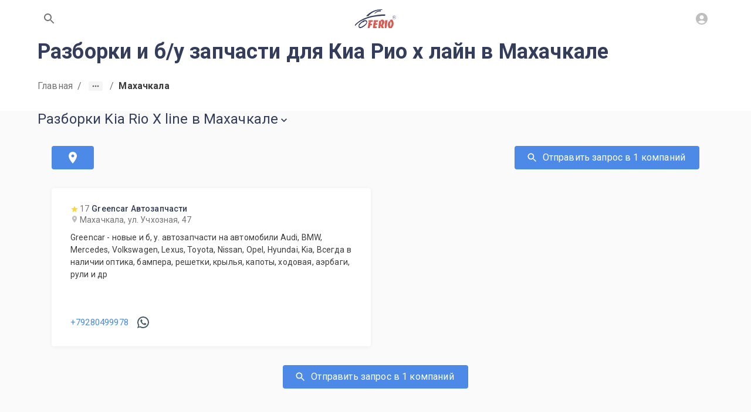

--- FILE ---
content_type: text/html; charset=utf-8
request_url: https://www.ferio.ru/kia/rio-x-line/org/razborki/mahachkala
body_size: 17543
content:
<!DOCTYPE html><html lang="ru" class="roboto_b1ecba65-module__EcALIq__variable"><head><meta charSet="utf-8"/><meta name="viewport" content="width=device-width, initial-scale=1"/><link rel="stylesheet" href="/_next/static/chunks/a0baea3091b25807.css" data-precedence="next"/><link rel="preload" as="script" fetchPriority="low" href="/_next/static/chunks/10d297fea73d76ea.js"/><script src="/_next/static/chunks/e1c1b0588cee8526.js" async=""></script><script src="/_next/static/chunks/f88c56511c8469d9.js" async=""></script><script src="/_next/static/chunks/d962d4691802eb92.js" async=""></script><script src="/_next/static/chunks/c45b11f740d7798c.js" async=""></script><script src="/_next/static/chunks/turbopack-bd8221cb2710708e.js" async=""></script><script src="/_next/static/chunks/42ef895a36fdb28b.js" async=""></script><script src="/_next/static/chunks/41c11a17eb830a4f.js" async=""></script><script src="/_next/static/chunks/c7c294fad64957a2.js" async=""></script><script src="/_next/static/chunks/c6bc0aeeb9474c90.js" async=""></script><script src="/_next/static/chunks/a52dbf019fb1ff40.js" async=""></script><script src="/_next/static/chunks/fb5f5a673f96c8eb.js" async=""></script><script src="/_next/static/chunks/7cceb93fb665e59e.js" async=""></script><script src="/_next/static/chunks/86bf7ed7f884e34d.js" async=""></script><script src="/_next/static/chunks/306f447b08ce6ab0.js" async=""></script><script src="/_next/static/chunks/968c69cc522d35b4.js" async=""></script><script src="/_next/static/chunks/79a8c01e14367692.js" async=""></script><script src="/_next/static/chunks/cd79934bf2aec71f.js" async=""></script><script src="/_next/static/chunks/87d790c3acbcd78b.js" async=""></script><script src="/_next/static/chunks/43ac3775ffdf976d.js" async=""></script><script src="/_next/static/chunks/99742b221e681f78.js" async=""></script><script src="/_next/static/chunks/91c7c4e55d36fb59.js" async=""></script><script src="/_next/static/chunks/c2d121262d70afa6.js" async=""></script><script src="/_next/static/chunks/a38e67b1b30dfd8f.js" async=""></script><script src="/_next/static/chunks/feb0e4575630919f.js" async=""></script><script src="/_next/static/chunks/48a7076bac1d2f2f.js" async=""></script><script src="/_next/static/chunks/5328d793c6641a0f.js" async=""></script><script src="/_next/static/chunks/8b56d8285a9d78be.js" async=""></script><script src="/_next/static/chunks/ea8d4e96510cb755.js" async=""></script><script src="/_next/static/chunks/6fb4322826f5b969.js" async=""></script><script src="/_next/static/chunks/42521ab4d9d0b82f.js" async=""></script><meta name="next-size-adjust" content=""/><meta name="theme-color" content="#ffffff"/><title>Разборка Киа Рио х лайн в Махачкале: купить б/у запчасти с авторазбора для Kia Rio X line на портале Ferio.ru</title><meta name="description" content="На портале Ferio.ru представлены разборки Киа Рио х лайн в Махачкале с большим каталогом б/у запчастей. Все авторазборы Киа Рио х лайн являются надежными поставщиками б/у автозапчастей, имеют обширный каталог, достойные цены, и высшее качество деталей для вашего автомобиля!"/><link rel="manifest" href="/site.webmanifest"/><meta name="robots" content="index, follow"/><meta name="locale" content="ru_RU"/><meta name="DC.title" content="Разборка Киа Рио х лайн в Махачкале: купить б/у запчасти с авторазбора для Kia Rio X line на портале Ferio.ru"/><meta name="DC.source" content="https://www.ferio.ru/kia/rio-x-line/org/razborki/mahachkala"/><meta name="DC.relation" content="https://www.ferio.ru/kia/rio-x-line/org/razborki/mahachkala"/><meta name="DC.identifier" content="https://www.ferio.ru/kia/rio-x-line/org/razborki/mahachkala"/><meta name="DC.type" content="text"/><meta name="DC.coverage" content="Makhachkala,Russia"/><meta name="DC.creator" content="ferio.ru"/><meta name="DC.publisher" content="ferio.ru"/><meta name="DC.contributor" content="ferio.ru"/><meta name="DC.rights" content="ferio.ru"/><meta name="DC.format" content="digital"/><meta name="DC.language" content="ru-RU"/><meta name="DC.provenance" content="ferio.ru"/><meta name="DC.rightsHolder" content="ferio.ru"/><meta name="DC.accrualPeriodicity" content="weekly"/><meta name="DC.accrualPolicy" content="Active"/><meta name="geo.region" content="RU-DA"/><meta name="geo.placename" content="Махачкала"/><meta name="geo.position" content="42.97275925,47.49359894"/><meta name="ICBM" content="42.97275925,47.49359894"/><link rel="canonical" href="https://www.ferio.ru/kia/rio-x-line/org/razborki/mahachkala"/><meta property="og:title" content="Разборка Киа Рио х лайн в Махачкале: купить б/у запчасти с авторазбора для Kia Rio X line на портале Ferio.ru"/><meta property="og:description" content="На портале Ferio.ru представлены разборки Киа Рио х лайн в Махачкале с большим каталогом б/у запчастей. Все авторазборы Киа Рио х лайн являются надежными поставщиками б/у автозапчастей, имеют обширный каталог, достойные цены, и высшее качество деталей для вашего автомобиля!"/><meta property="og:url" content="https://www.ferio.ru/kia/rio-x-line/org/razborki/mahachkala"/><meta property="og:site_name" content="https://www.ferio.ru"/><meta property="og:locale" content="ru_RU"/><meta property="og:image" content="https://www.ferio.ru/logo.svg"/><meta property="og:type" content="website"/><meta name="twitter:card" content="summary_large_image"/><meta name="twitter:title" content="Разборка Киа Рио х лайн в Махачкале: купить б/у запчасти с авторазбора для Kia Rio X line на портале Ferio.ru"/><meta name="twitter:description" content="На портале Ferio.ru представлены разборки Киа Рио х лайн в Махачкале с большим каталогом б/у запчастей. Все авторазборы Киа Рио х лайн являются надежными поставщиками б/у автозапчастей, имеют обширный каталог, достойные цены, и высшее качество деталей для вашего автомобиля!"/><meta name="twitter:image" content="https://www.ferio.ru/logo.svg"/><link rel="icon" href="/favicon/favicon.svg" type="image/svg+xml"/><link rel="icon" href="/favicon/favicon-32x32.png" type="image/png" sizes="32x32"/><link rel="icon" href="/favicon/favicon-16x16.png" type="image/png" sizes="16x16"/><link rel="apple-touch-icon" href="/favicon/apple-touch-icon.png" sizes="180x180"/><link rel="mask-icon" href="/favicon/safari-pinned-tab.svg" color="#C23F30"/><script type="application/ld+json">{"@context":"https://schema.org","@type":"Organization","url":"https://www.ferio.ru","logo":"https://www.ferio.ru/logo.svg"}</script><script src="/_next/static/chunks/a6dad97d9634a72d.js" noModule=""></script><style data-emotion="mui-global qfc94i">html{-webkit-font-smoothing:antialiased;-moz-osx-font-smoothing:grayscale;box-sizing:border-box;-webkit-text-size-adjust:100%;}*,*::before,*::after{box-sizing:inherit;}strong,b{font-weight:700;}body{margin:0;color:#3d3d3d;font-family:var(--font-roboto);font-weight:400;font-size:16px;line-height:21px;letter-spacing:0.15px;background-color:#fafafa;}@media print{body{background-color:#fff;}}body::backdrop{background-color:#fafafa;}html,body{height:100%;}body{height:100%;display:-webkit-box;display:-webkit-flex;display:-ms-flexbox;display:flex;-webkit-flex-direction:column;-ms-flex-direction:column;flex-direction:column;}</style><style data-emotion="mui 1c3h18e rjeypv fk2zn6 awgou1 mei876 1iqp6jm 12t903s q7mezt blypmg g6x1zp 1fbtyjo 1oi7jw6 9wvnva ge0plr 1fi2anp 1l06qcn 51eq8m 1r0bfr4 yb0wu8 1nd5pgh mdp6ly krsyrv fzmiyk exws3a 100qxw3 1guwpmc">.mui-1c3h18e{-webkit-flex:1 0 auto;-ms-flex:1 0 auto;flex:1 0 auto;}.mui-rjeypv{display:-webkit-box;display:-webkit-flex;display:-ms-flexbox;display:flex;-webkit-flex-direction:column;-ms-flex-direction:column;flex-direction:column;width:100%;box-sizing:border-box;-webkit-flex-shrink:0;-ms-flex-negative:0;flex-shrink:0;position:fixed;z-index:1100;top:0;left:auto;right:0;--AppBar-background:#4d8ae7;--AppBar-color:#fff;background-color:var(--AppBar-background);color:var(--AppBar-color);background-color:#fff;color:#757575;box-shadow:none;}@media print{.mui-rjeypv{position:absolute;}}.mui-fk2zn6{background-color:#fff;color:#3d3d3d;-webkit-transition:box-shadow 300ms cubic-bezier(0.4, 0, 0.2, 1) 0ms;transition:box-shadow 300ms cubic-bezier(0.4, 0, 0.2, 1) 0ms;box-shadow:var(--Paper-shadow);background-image:var(--Paper-overlay);display:-webkit-box;display:-webkit-flex;display:-ms-flexbox;display:flex;-webkit-flex-direction:column;-ms-flex-direction:column;flex-direction:column;width:100%;box-sizing:border-box;-webkit-flex-shrink:0;-ms-flex-negative:0;flex-shrink:0;position:fixed;z-index:1100;top:0;left:auto;right:0;--AppBar-background:#4d8ae7;--AppBar-color:#fff;background-color:var(--AppBar-background);color:var(--AppBar-color);background-color:#fff;color:#757575;box-shadow:none;}@media print{.mui-fk2zn6{position:absolute;}}.mui-awgou1{position:relative;display:-webkit-box;display:-webkit-flex;display:-ms-flexbox;display:flex;-webkit-align-items:center;-webkit-box-align:center;-ms-flex-align:center;align-items:center;padding-left:16px;padding-right:16px;min-height:56px;}@media (min-width:600px){.mui-awgou1{padding-left:24px;padding-right:24px;}}@media (min-width:0px){@media (orientation: landscape){.mui-awgou1{min-height:48px;}}}@media (min-width:600px){.mui-awgou1{min-height:64px;}}.mui-mei876{width:100%;margin-left:auto;box-sizing:border-box;margin-right:auto;padding-left:16px;padding-right:16px;display:-webkit-box;display:-webkit-flex;display:-ms-flexbox;display:flex;-webkit-box-pack:justify;-webkit-justify-content:space-between;justify-content:space-between;}@media (min-width:600px){.mui-mei876{padding-left:24px;padding-right:24px;}}@media (min-width:1200px){.mui-mei876{max-width:1200px;}}.mui-1iqp6jm{text-align:center;-webkit-flex:0 0 auto;-ms-flex:0 0 auto;flex:0 0 auto;font-size:1.5rem;padding:8px;border-radius:50%;color:rgba(0, 0, 0, 0.54);-webkit-transition:background-color 150ms cubic-bezier(0.4, 0, 0.2, 1) 0ms;transition:background-color 150ms cubic-bezier(0.4, 0, 0.2, 1) 0ms;--IconButton-hoverBg:rgba(0, 0, 0, 0.04);}.mui-1iqp6jm:hover{background-color:var(--IconButton-hoverBg);}@media (hover: none){.mui-1iqp6jm:hover{background-color:transparent;}}.mui-1iqp6jm.Mui-disabled{background-color:transparent;color:#bebebe;}.mui-1iqp6jm.MuiIconButton-loading{color:transparent;}.mui-12t903s{display:-webkit-inline-box;display:-webkit-inline-flex;display:-ms-inline-flexbox;display:inline-flex;-webkit-align-items:center;-webkit-box-align:center;-ms-flex-align:center;align-items:center;-webkit-box-pack:center;-ms-flex-pack:center;-webkit-justify-content:center;justify-content:center;position:relative;box-sizing:border-box;-webkit-tap-highlight-color:transparent;background-color:transparent;outline:0;border:0;margin:0;border-radius:0;padding:0;cursor:pointer;-webkit-user-select:none;-moz-user-select:none;-ms-user-select:none;user-select:none;vertical-align:middle;-moz-appearance:none;-webkit-appearance:none;-webkit-text-decoration:none;text-decoration:none;color:inherit;text-align:center;-webkit-flex:0 0 auto;-ms-flex:0 0 auto;flex:0 0 auto;font-size:1.5rem;padding:8px;border-radius:50%;color:rgba(0, 0, 0, 0.54);-webkit-transition:background-color 150ms cubic-bezier(0.4, 0, 0.2, 1) 0ms;transition:background-color 150ms cubic-bezier(0.4, 0, 0.2, 1) 0ms;--IconButton-hoverBg:rgba(0, 0, 0, 0.04);}.mui-12t903s::-moz-focus-inner{border-style:none;}.mui-12t903s.Mui-disabled{pointer-events:none;cursor:default;}@media print{.mui-12t903s{-webkit-print-color-adjust:exact;color-adjust:exact;}}.mui-12t903s:hover{background-color:var(--IconButton-hoverBg);}@media (hover: none){.mui-12t903s:hover{background-color:transparent;}}.mui-12t903s.Mui-disabled{background-color:transparent;color:#bebebe;}.mui-12t903s.MuiIconButton-loading{color:transparent;}.mui-q7mezt{-webkit-user-select:none;-moz-user-select:none;-ms-user-select:none;user-select:none;width:1em;height:1em;display:inline-block;-webkit-flex-shrink:0;-ms-flex-negative:0;flex-shrink:0;-webkit-transition:fill 200ms cubic-bezier(0.4, 0, 0.2, 1) 0ms;transition:fill 200ms cubic-bezier(0.4, 0, 0.2, 1) 0ms;fill:currentColor;font-size:1.5rem;}.mui-blypmg{font-family:var(--font-roboto);font-weight:normal;font-size:16px;line-height:24px;text-transform:uppercase;font-style:normal;min-width:64px;padding:6px 16px;border:0;border-radius:4px;-webkit-transition:background-color 250ms cubic-bezier(0.4, 0, 0.2, 1) 0ms,box-shadow 250ms cubic-bezier(0.4, 0, 0.2, 1) 0ms,border-color 250ms cubic-bezier(0.4, 0, 0.2, 1) 0ms,color 250ms cubic-bezier(0.4, 0, 0.2, 1) 0ms;transition:background-color 250ms cubic-bezier(0.4, 0, 0.2, 1) 0ms,box-shadow 250ms cubic-bezier(0.4, 0, 0.2, 1) 0ms,border-color 250ms cubic-bezier(0.4, 0, 0.2, 1) 0ms,color 250ms cubic-bezier(0.4, 0, 0.2, 1) 0ms;padding:6px 8px;color:var(--variant-textColor);background-color:var(--variant-textBg);--variant-textColor:#4d8ae7;--variant-outlinedColor:#4d8ae7;--variant-outlinedBorder:rgba(77, 138, 231, 0.5);--variant-containedColor:#fff;--variant-containedBg:#4d8ae7;-webkit-transition:background-color 250ms cubic-bezier(0.4, 0, 0.2, 1) 0ms,box-shadow 250ms cubic-bezier(0.4, 0, 0.2, 1) 0ms,border-color 250ms cubic-bezier(0.4, 0, 0.2, 1) 0ms;transition:background-color 250ms cubic-bezier(0.4, 0, 0.2, 1) 0ms,box-shadow 250ms cubic-bezier(0.4, 0, 0.2, 1) 0ms,border-color 250ms cubic-bezier(0.4, 0, 0.2, 1) 0ms;box-shadow:none;text-transform:none;padding:8px 24px;}.mui-blypmg:hover{-webkit-text-decoration:none;text-decoration:none;}.mui-blypmg.Mui-disabled{color:#bebebe;}@media (hover: hover){.mui-blypmg:hover{--variant-containedBg:rgb(53, 96, 161);--variant-textBg:rgba(77, 138, 231, 0.04);--variant-outlinedBorder:#4d8ae7;--variant-outlinedBg:rgba(77, 138, 231, 0.04);}}.mui-blypmg.MuiButton-loading{color:transparent;}.mui-blypmg:hover{box-shadow:none;}.mui-blypmg:hover{background:none;color:rgb(112, 161, 235);}.mui-g6x1zp{display:-webkit-inline-box;display:-webkit-inline-flex;display:-ms-inline-flexbox;display:inline-flex;-webkit-align-items:center;-webkit-box-align:center;-ms-flex-align:center;align-items:center;-webkit-box-pack:center;-ms-flex-pack:center;-webkit-justify-content:center;justify-content:center;position:relative;box-sizing:border-box;-webkit-tap-highlight-color:transparent;background-color:transparent;outline:0;border:0;margin:0;border-radius:0;padding:0;cursor:pointer;-webkit-user-select:none;-moz-user-select:none;-ms-user-select:none;user-select:none;vertical-align:middle;-moz-appearance:none;-webkit-appearance:none;-webkit-text-decoration:none;text-decoration:none;color:inherit;font-family:var(--font-roboto);font-weight:normal;font-size:16px;line-height:24px;text-transform:uppercase;font-style:normal;min-width:64px;padding:6px 16px;border:0;border-radius:4px;-webkit-transition:background-color 250ms cubic-bezier(0.4, 0, 0.2, 1) 0ms,box-shadow 250ms cubic-bezier(0.4, 0, 0.2, 1) 0ms,border-color 250ms cubic-bezier(0.4, 0, 0.2, 1) 0ms,color 250ms cubic-bezier(0.4, 0, 0.2, 1) 0ms;transition:background-color 250ms cubic-bezier(0.4, 0, 0.2, 1) 0ms,box-shadow 250ms cubic-bezier(0.4, 0, 0.2, 1) 0ms,border-color 250ms cubic-bezier(0.4, 0, 0.2, 1) 0ms,color 250ms cubic-bezier(0.4, 0, 0.2, 1) 0ms;padding:6px 8px;color:var(--variant-textColor);background-color:var(--variant-textBg);--variant-textColor:#4d8ae7;--variant-outlinedColor:#4d8ae7;--variant-outlinedBorder:rgba(77, 138, 231, 0.5);--variant-containedColor:#fff;--variant-containedBg:#4d8ae7;-webkit-transition:background-color 250ms cubic-bezier(0.4, 0, 0.2, 1) 0ms,box-shadow 250ms cubic-bezier(0.4, 0, 0.2, 1) 0ms,border-color 250ms cubic-bezier(0.4, 0, 0.2, 1) 0ms;transition:background-color 250ms cubic-bezier(0.4, 0, 0.2, 1) 0ms,box-shadow 250ms cubic-bezier(0.4, 0, 0.2, 1) 0ms,border-color 250ms cubic-bezier(0.4, 0, 0.2, 1) 0ms;box-shadow:none;text-transform:none;padding:8px 24px;}.mui-g6x1zp::-moz-focus-inner{border-style:none;}.mui-g6x1zp.Mui-disabled{pointer-events:none;cursor:default;}@media print{.mui-g6x1zp{-webkit-print-color-adjust:exact;color-adjust:exact;}}.mui-g6x1zp:hover{-webkit-text-decoration:none;text-decoration:none;}.mui-g6x1zp.Mui-disabled{color:#bebebe;}@media (hover: hover){.mui-g6x1zp:hover{--variant-containedBg:rgb(53, 96, 161);--variant-textBg:rgba(77, 138, 231, 0.04);--variant-outlinedBorder:#4d8ae7;--variant-outlinedBg:rgba(77, 138, 231, 0.04);}}.mui-g6x1zp.MuiButton-loading{color:transparent;}.mui-g6x1zp:hover{box-shadow:none;}.mui-g6x1zp:hover{background:none;color:rgb(112, 161, 235);}.mui-1fbtyjo{-webkit-user-select:none;-moz-user-select:none;-ms-user-select:none;user-select:none;width:1em;height:1em;display:inline-block;-webkit-flex-shrink:0;-ms-flex-negative:0;flex-shrink:0;-webkit-transition:fill 200ms cubic-bezier(0.4, 0, 0.2, 1) 0ms;transition:fill 200ms cubic-bezier(0.4, 0, 0.2, 1) 0ms;fill:currentColor;font-size:1.5rem;color:#bebebe;}.mui-1oi7jw6{background-color:#fff;padding-bottom:16px;}.mui-9wvnva{width:100%;margin-left:auto;box-sizing:border-box;margin-right:auto;padding-left:16px;padding-right:16px;}@media (min-width:600px){.mui-9wvnva{padding-left:24px;padding-right:24px;}}@media (min-width:1200px){.mui-9wvnva{max-width:1200px;}}.mui-ge0plr{margin:0;font-family:var(--font-roboto);font-weight:700;font-size:36px;line-height:1.3333333333333333;color:#343E5B;margin-bottom:8px;}@media (min-width: 360px) and (max-width: 1280px){.mui-ge0plr{font-size:calc(21px + 15 * (100vw - 360px) / 920);line-height:1.2380952380952381;}}@media (min-width: 1280px){.mui-ge0plr{font-size:36px;line-height:1.3333333333333333;}}@media (max-width: 360px){.mui-ge0plr{font-size:21px;line-height:1.1428571428571428;}}.mui-ge0plr span{color:#4D8AE7;}.mui-ge0plr strong{border-bottom:2px dashed #4D8AE7;}.mui-1fi2anp{padding-top:16px;position:relative;z-index:1;margin-bottom:16px;}.mui-1fi2anp .MuiTypography-body1{font-weight:bold;}.mui-1l06qcn{margin:0;font-family:var(--font-roboto);font-weight:400;font-size:16px;line-height:21px;letter-spacing:0.15px;color:#757575;padding-top:16px;position:relative;z-index:1;margin-bottom:16px;}.mui-1l06qcn .MuiTypography-body1{font-weight:bold;}.mui-51eq8m{display:-webkit-box;display:-webkit-flex;display:-ms-flexbox;display:flex;-webkit-box-flex-wrap:wrap;-webkit-flex-wrap:wrap;-ms-flex-wrap:wrap;flex-wrap:wrap;-webkit-align-items:center;-webkit-box-align:center;-ms-flex-align:center;align-items:center;padding:0;margin:0;list-style:none;}.mui-1r0bfr4{-webkit-text-decoration:none;text-decoration:none;}.mui-yb0wu8{margin:0;font:inherit;line-height:inherit;letter-spacing:inherit;color:#757575;-webkit-text-decoration:none;text-decoration:none;}.mui-1nd5pgh{display:-webkit-box;display:-webkit-flex;display:-ms-flexbox;display:flex;-webkit-user-select:none;-moz-user-select:none;-ms-user-select:none;user-select:none;margin-left:8px;margin-right:8px;}.mui-mdp6ly{display:-webkit-box;display:-webkit-flex;display:-ms-flexbox;display:flex;margin-left:calc(8px * 0.5);margin-right:calc(8px * 0.5);background-color:#f5f5f5;color:#616161;border-radius:2px;}.mui-mdp6ly:hover,.mui-mdp6ly:focus{background-color:#eeeeee;}.mui-mdp6ly:active{box-shadow:none;background-color:rgb(209, 209, 209);}.mui-krsyrv{display:-webkit-inline-box;display:-webkit-inline-flex;display:-ms-inline-flexbox;display:inline-flex;-webkit-align-items:center;-webkit-box-align:center;-ms-flex-align:center;align-items:center;-webkit-box-pack:center;-ms-flex-pack:center;-webkit-justify-content:center;justify-content:center;position:relative;box-sizing:border-box;-webkit-tap-highlight-color:transparent;background-color:transparent;outline:0;border:0;margin:0;border-radius:0;padding:0;cursor:pointer;-webkit-user-select:none;-moz-user-select:none;-ms-user-select:none;user-select:none;vertical-align:middle;-moz-appearance:none;-webkit-appearance:none;-webkit-text-decoration:none;text-decoration:none;color:inherit;display:-webkit-box;display:-webkit-flex;display:-ms-flexbox;display:flex;margin-left:calc(8px * 0.5);margin-right:calc(8px * 0.5);background-color:#f5f5f5;color:#616161;border-radius:2px;}.mui-krsyrv::-moz-focus-inner{border-style:none;}.mui-krsyrv.Mui-disabled{pointer-events:none;cursor:default;}@media print{.mui-krsyrv{-webkit-print-color-adjust:exact;color-adjust:exact;}}.mui-krsyrv:hover,.mui-krsyrv:focus{background-color:#eeeeee;}.mui-krsyrv:active{box-shadow:none;background-color:rgb(209, 209, 209);}.mui-fzmiyk{width:24px;height:16px;}.mui-exws3a{-webkit-user-select:none;-moz-user-select:none;-ms-user-select:none;user-select:none;width:1em;height:1em;display:inline-block;-webkit-flex-shrink:0;-ms-flex-negative:0;flex-shrink:0;-webkit-transition:fill 200ms cubic-bezier(0.4, 0, 0.2, 1) 0ms;transition:fill 200ms cubic-bezier(0.4, 0, 0.2, 1) 0ms;fill:currentColor;font-size:1.5rem;width:24px;height:16px;}.mui-100qxw3{margin:0;font-family:var(--font-roboto);font-weight:400;font-size:16px;line-height:21px;letter-spacing:0.15px;color:#3d3d3d;}.mui-1guwpmc{padding-bottom:48px;}</style></head><body><div hidden=""><!--$--><!--/$--></div><div class="MuiBox-root mui-1c3h18e"><header class="MuiPaper-root MuiPaper-elevation MuiPaper-elevation4 MuiAppBar-root MuiAppBar-colorPrimary MuiAppBar-positionFixed mui-fixed mui-fk2zn6" style="--Paper-shadow:0px 2px 4px -1px rgba(0,0,0,0.2),0px 4px 5px 0px rgba(0,0,0,0.14),0px 1px 10px 0px rgba(0,0,0,0.12)"><div class="MuiToolbar-root MuiToolbar-gutters MuiToolbar-regular mui-awgou1"><div class="MuiContainer-root MuiContainer-maxWidthLg mui-mei876"><button class="MuiButtonBase-root MuiIconButton-root MuiIconButton-sizeMedium mui-12t903s" tabindex="0" type="button" aria-label="Поиск по сайту"><svg class="MuiSvgIcon-root MuiSvgIcon-fontSizeMedium mui-q7mezt" focusable="false" aria-hidden="true" viewBox="0 0 24 24"><path d="M15.5 14h-.79l-.28-.27C15.41 12.59 16 11.11 16 9.5 16 5.91 13.09 3 9.5 3S3 5.91 3 9.5 5.91 16 9.5 16c1.61 0 3.09-.59 4.23-1.57l.27.28v.79l5 4.99L20.49 19zm-6 0C7.01 14 5 11.99 5 9.5S7.01 5 9.5 5 14 7.01 14 9.5 11.99 14 9.5 14"></path></svg></button><button class="MuiButtonBase-root MuiButton-root MuiButton-text MuiButton-textPrimary MuiButton-sizeMedium MuiButton-textSizeMedium MuiButton-colorPrimary MuiButton-root MuiButton-text MuiButton-textPrimary MuiButton-sizeMedium MuiButton-textSizeMedium MuiButton-colorPrimary mui-g6x1zp" tabindex="0" type="button" aria-label="На главную"><svg viewBox="0 0 163.32 74.18" height="32"><path fill="#343E5B" d="M0 66.15v-4.75c0 0 28.75-39.75 120-41.5 0.25 3 0 5.5 0 5.5S37 22.4 0 66.15z"></path><path fill="#343E5B" d="M44.25 26.9c0 0 22.75-29.25 64.5-26.75 0 1 0 2.25 0 2.25s-33.5-2-55.75 24.5C48 26.9 44.25 26.9 44.25 26.9z"></path><path fill="#343E5B" d="M102.83 3.74c0 0-13.69-0.64-24.56 10.81 0.39 2.36 0.39 2.36 0.39 2.36s9.83-10 24.17-9C103 5.74 102.83 3.74 102.83 3.74z"></path><polygon fill="#D75B53" points="58 74.07 50.67 74.07 54 52.07 60.06 49.9 53.14 49.23 54.83 43.03 71.5 43.03 70 49.23 63.17 49.4 61.58 56.57 68.33 56.9 67.83 62.4 61.08 62.73 "></polygon><polygon fill="#D75B53" points="71.5 74.07 74 52.07 80.67 49.73 73.83 49.73 75.58 43.03 92.67 43.03 90.59 49.07 83.83 49.4 82.5 55.4 89.17 55.4 88 61.57 81.33 61.57 80.33 67.57 87.17 67.57 86 74.07 "></polygon><path fill="#D75B53" d="M109.67 39.9c-1.5 0.83-9 2-9 2l3.5 3.5H96l-3.33 28.67h8l0.83-8.67 1.41 0.17 3.26 8.5H115l-4.5-10.67C121.83 51.73 116.67 42.9 109.67 39.9zM102.91 62.73c1.43-10.17 0.76-13.67 2.76-16.67C106.5 47.57 111.98 52.57 102.91 62.73z"></path><polygon fill="#D75B53" points="118.14 74.07 120.11 43.03 129.67 43.03 124.83 74.07 "></polygon><path fill="#D75B53" d="M147.5 39.9l-9.26 2 3.09 5.17c0 0-2.67 0.17-6.17 0 -10.17 14.67 0 27 0 27h10.67C162.33 55.4 147.5 39.9 147.5 39.9zM140.33 70.23c-0.67-5.83-3.33-16.88 3-22.17C144.5 49.73 149.83 55.57 140.33 70.23z"></path><path fill="#343E5B" d="M47.67 46.07c-2.67-6.5-16.17-1.5-16.17-1.5v1.5c-5.32 2.92-9.33 5.83-14.33 11.25s-5 23.09 11.33 14.59C46.33 62.57 50.33 52.57 47.67 46.07zM27.33 68.07c-8.17 4.5-11.67-1.92-10.17-3.83 2.12-2.7 9.67-15 18.67-14.17v-2c0 0 8.3-3.23 9.83 2S35.5 63.57 27.33 68.07z"></path><path fill="#343E5B" d="M156.2 24.42c-3.93 0-7.12 3.19-7.12 7.13s3.19 7.13 7.13 7.13 7.13-3.19 7.13-7.12S160.13 24.42 156.2 24.42zM156.2 38.04c-3.59 0-6.5-2.91-6.5-6.5s2.91-6.5 6.5-6.5 6.5 2.91 6.5 6.5S159.79 38.04 156.2 38.04z"></path><text transform="matrix(1 0 0 1 152.3301 35.4004)" fill="#343E5B" font-family="&#x27;ArialMT&#x27;" font-size="10.71">R</text></svg></button><button class="MuiButtonBase-root MuiIconButton-root MuiIconButton-sizeMedium mui-12t903s" tabindex="0" type="button" title="Вход / Регистрация"><svg class="MuiSvgIcon-root MuiSvgIcon-colorDisabled MuiSvgIcon-fontSizeMedium mui-1fbtyjo" focusable="false" aria-hidden="true" viewBox="0 0 24 24"><path d="M12 2C6.48 2 2 6.48 2 12s4.48 10 10 10 10-4.48 10-10S17.52 2 12 2m0 4c1.93 0 3.5 1.57 3.5 3.5S13.93 13 12 13s-3.5-1.57-3.5-3.5S10.07 6 12 6m0 14c-2.03 0-4.43-.82-6.14-2.88C7.55 15.8 9.68 15 12 15s4.45.8 6.14 2.12C16.43 19.18 14.03 20 12 20"></path></svg></button></div></div></header><div class="MuiToolbar-root MuiToolbar-gutters MuiToolbar-regular mui-awgou1"></div><div class="MuiBox-root mui-1oi7jw6"><div class="MuiContainer-root MuiContainer-maxWidthLg mui-9wvnva"><h1 class="MuiTypography-root MuiTypography-h1 mui-ge0plr">Разборки и б/у запчасти для Киа Рио х лайн в Махачкале</h1><script type="application/ld+json">{"@context":"https://schema.org","@type":"BreadcrumbList","itemListElement":[{"@type":"ListItem","position":0,"name":"Главная","item":"https:///"},{"@type":"ListItem","position":1,"name":"Kia","item":"https:///kia"},{"@type":"ListItem","position":2,"name":"Rio X line","item":"https:///kia/rio-x-line"},{"@type":"ListItem","position":3,"name":"Разборки","item":"https:///kia/rio-x-line/org/razborki"}]}</script><nav class="MuiTypography-root MuiTypography-body1 MuiBreadcrumbs-root mui-1l06qcn"><ol class="MuiBreadcrumbs-ol mui-51eq8m"><li class="MuiBreadcrumbs-li"><a class="MuiTypography-root MuiTypography-inherit MuiLink-root MuiLink-underlineNone mui-yb0wu8" href="/">Главная</a></li><li aria-hidden="true" class="MuiBreadcrumbs-separator mui-1nd5pgh">/</li><li><button class="MuiButtonBase-root mui-krsyrv" tabindex="0" type="button" aria-label="Show path"><svg class="MuiSvgIcon-root MuiSvgIcon-fontSizeMedium mui-exws3a" focusable="false" aria-hidden="true" viewBox="0 0 24 24"><path d="M6 10c-1.1 0-2 .9-2 2s.9 2 2 2 2-.9 2-2-.9-2-2-2zm12 0c-1.1 0-2 .9-2 2s.9 2 2 2 2-.9 2-2-.9-2-2-2zm-6 0c-1.1 0-2 .9-2 2s.9 2 2 2 2-.9 2-2-.9-2-2-2z"></path></svg></button></li><li aria-hidden="true" class="MuiBreadcrumbs-separator mui-1nd5pgh">/</li><li class="MuiBreadcrumbs-li"><p class="MuiTypography-root MuiTypography-body1 mui-100qxw3">Махачкала</p></li></ol></nav></div></div><div class="MuiBox-root mui-1guwpmc"><div class="MuiContainer-root MuiContainer-maxWidthLg mui-9wvnva"><!--$?--><template id="B:0"></template><!--/$--></div></div></div><!--$!--><template data-dgst="BAILOUT_TO_CLIENT_SIDE_RENDERING"></template><!--/$--><!--$!--><template data-dgst="BAILOUT_TO_CLIENT_SIDE_RENDERING"></template><!--/$--><!--$!--><template data-dgst="BAILOUT_TO_CLIENT_SIDE_RENDERING"></template><!--/$--><!--$!--><template data-dgst="BAILOUT_TO_CLIENT_SIDE_RENDERING"></template><!--/$--><!--$!--><template data-dgst="BAILOUT_TO_CLIENT_SIDE_RENDERING"></template><!--/$--><!--$--><!--/$--><div></div><script>requestAnimationFrame(function(){$RT=performance.now()});</script><script src="/_next/static/chunks/10d297fea73d76ea.js" id="_R_" async=""></script><script>(self.__next_f=self.__next_f||[]).push([0])</script><script>self.__next_f.push([1,"1:\"$Sreact.fragment\"\n3:I[369254,[\"/_next/static/chunks/42ef895a36fdb28b.js\",\"/_next/static/chunks/41c11a17eb830a4f.js\"],\"default\"]\n4:I[843180,[\"/_next/static/chunks/42ef895a36fdb28b.js\",\"/_next/static/chunks/41c11a17eb830a4f.js\"],\"default\"]\n6:I[664008,[\"/_next/static/chunks/42ef895a36fdb28b.js\",\"/_next/static/chunks/41c11a17eb830a4f.js\"],\"OutletBoundary\"]\n7:\"$Sreact.suspense\"\n9:I[664008,[\"/_next/static/chunks/42ef895a36fdb28b.js\",\"/_next/static/chunks/41c11a17eb830a4f.js\"],\"ViewportBoundary\"]\nb:I[664008,[\"/_next/static/chunks/42ef895a36fdb28b.js\",\"/_next/static/chunks/41c11a17eb830a4f.js\"],\"MetadataBoundary\"]\nd:I[91731,[\"/_next/static/chunks/42ef895a36fdb28b.js\",\"/_next/static/chunks/41c11a17eb830a4f.js\"],\"default\"]\n:HL[\"/_next/static/chunks/a0baea3091b25807.css\",\"style\"]\n:HL[\"/_next/static/media/62d4b50592542c9f-s.p.682c4823.woff2\",\"font\",{\"crossOrigin\":\"\",\"type\":\"font/woff2\"}]\n:HL[\"/_next/static/media/ce62453a442c7f35-s.p.a9507876.woff2\",\"font\",{\"crossOrigin\":\"\",\"type\":\"font/woff2\"}]\n"])</script><script>self.__next_f.push([1,"0:{\"P\":null,\"b\":\"XWJi--h7qXUdHftYsVG_o\",\"c\":[\"\",\"kia\",\"rio-x-line\",\"org\",\"razborki\",\"mahachkala\"],\"q\":\"\",\"i\":false,\"f\":[[[\"\",{\"children\":[[\"brandSlug\",\"kia\",\"d\"],{\"children\":[[\"modelSlug\",\"rio-x-line\",\"d\"],{\"children\":[\"org\",{\"children\":[[\"slugs\",\"razborki/mahachkala\",\"c\"],{\"children\":[\"__PAGE__\",{}]}]}]}]}]},\"$undefined\",\"$undefined\",true],[[\"$\",\"$1\",\"c\",{\"children\":[[[\"$\",\"link\",\"0\",{\"rel\":\"stylesheet\",\"href\":\"/_next/static/chunks/a0baea3091b25807.css\",\"precedence\":\"next\",\"crossOrigin\":\"$undefined\",\"nonce\":\"$undefined\"}],[\"$\",\"script\",\"script-0\",{\"src\":\"/_next/static/chunks/c7c294fad64957a2.js\",\"async\":true,\"nonce\":\"$undefined\"}],[\"$\",\"script\",\"script-1\",{\"src\":\"/_next/static/chunks/c6bc0aeeb9474c90.js\",\"async\":true,\"nonce\":\"$undefined\"}],[\"$\",\"script\",\"script-2\",{\"src\":\"/_next/static/chunks/a52dbf019fb1ff40.js\",\"async\":true,\"nonce\":\"$undefined\"}],[\"$\",\"script\",\"script-3\",{\"src\":\"/_next/static/chunks/fb5f5a673f96c8eb.js\",\"async\":true,\"nonce\":\"$undefined\"}],[\"$\",\"script\",\"script-4\",{\"src\":\"/_next/static/chunks/7cceb93fb665e59e.js\",\"async\":true,\"nonce\":\"$undefined\"}],[\"$\",\"script\",\"script-5\",{\"src\":\"/_next/static/chunks/86bf7ed7f884e34d.js\",\"async\":true,\"nonce\":\"$undefined\"}]],\"$L2\"]}],{\"children\":[[\"$\",\"$1\",\"c\",{\"children\":[null,[\"$\",\"$L3\",null,{\"parallelRouterKey\":\"children\",\"error\":\"$undefined\",\"errorStyles\":\"$undefined\",\"errorScripts\":\"$undefined\",\"template\":[\"$\",\"$L4\",null,{}],\"templateStyles\":\"$undefined\",\"templateScripts\":\"$undefined\",\"notFound\":\"$undefined\",\"forbidden\":\"$undefined\",\"unauthorized\":\"$undefined\"}]]}],{\"children\":[[\"$\",\"$1\",\"c\",{\"children\":[null,[\"$\",\"$L3\",null,{\"parallelRouterKey\":\"children\",\"error\":\"$undefined\",\"errorStyles\":\"$undefined\",\"errorScripts\":\"$undefined\",\"template\":[\"$\",\"$L4\",null,{}],\"templateStyles\":\"$undefined\",\"templateScripts\":\"$undefined\",\"notFound\":\"$undefined\",\"forbidden\":\"$undefined\",\"unauthorized\":\"$undefined\"}]]}],{\"children\":[[\"$\",\"$1\",\"c\",{\"children\":[null,[\"$\",\"$L3\",null,{\"parallelRouterKey\":\"children\",\"error\":\"$undefined\",\"errorStyles\":\"$undefined\",\"errorScripts\":\"$undefined\",\"template\":[\"$\",\"$L4\",null,{}],\"templateStyles\":\"$undefined\",\"templateScripts\":\"$undefined\",\"notFound\":\"$undefined\",\"forbidden\":\"$undefined\",\"unauthorized\":\"$undefined\"}]]}],{\"children\":[[\"$\",\"$1\",\"c\",{\"children\":[null,[\"$\",\"$L3\",null,{\"parallelRouterKey\":\"children\",\"error\":\"$undefined\",\"errorStyles\":\"$undefined\",\"errorScripts\":\"$undefined\",\"template\":[\"$\",\"$L4\",null,{}],\"templateStyles\":\"$undefined\",\"templateScripts\":\"$undefined\",\"notFound\":\"$undefined\",\"forbidden\":\"$undefined\",\"unauthorized\":\"$undefined\"}]]}],{\"children\":[[\"$\",\"$1\",\"c\",{\"children\":[\"$L5\",[[\"$\",\"script\",\"script-0\",{\"src\":\"/_next/static/chunks/cd79934bf2aec71f.js\",\"async\":true,\"nonce\":\"$undefined\"}],[\"$\",\"script\",\"script-1\",{\"src\":\"/_next/static/chunks/79a8c01e14367692.js\",\"async\":true,\"nonce\":\"$undefined\"}],[\"$\",\"script\",\"script-2\",{\"src\":\"/_next/static/chunks/87d790c3acbcd78b.js\",\"async\":true,\"nonce\":\"$undefined\"}],[\"$\",\"script\",\"script-3\",{\"src\":\"/_next/static/chunks/43ac3775ffdf976d.js\",\"async\":true,\"nonce\":\"$undefined\"}],[\"$\",\"script\",\"script-4\",{\"src\":\"/_next/static/chunks/99742b221e681f78.js\",\"async\":true,\"nonce\":\"$undefined\"}],[\"$\",\"script\",\"script-5\",{\"src\":\"/_next/static/chunks/91c7c4e55d36fb59.js\",\"async\":true,\"nonce\":\"$undefined\"}],[\"$\",\"script\",\"script-6\",{\"src\":\"/_next/static/chunks/c2d121262d70afa6.js\",\"async\":true,\"nonce\":\"$undefined\"}],[\"$\",\"script\",\"script-7\",{\"src\":\"/_next/static/chunks/a38e67b1b30dfd8f.js\",\"async\":true,\"nonce\":\"$undefined\"}],[\"$\",\"script\",\"script-8\",{\"src\":\"/_next/static/chunks/feb0e4575630919f.js\",\"async\":true,\"nonce\":\"$undefined\"}],[\"$\",\"script\",\"script-9\",{\"src\":\"/_next/static/chunks/48a7076bac1d2f2f.js\",\"async\":true,\"nonce\":\"$undefined\"}],[\"$\",\"script\",\"script-10\",{\"src\":\"/_next/static/chunks/5328d793c6641a0f.js\",\"async\":true,\"nonce\":\"$undefined\"}]],[\"$\",\"$L6\",null,{\"children\":[\"$\",\"$7\",null,{\"name\":\"Next.MetadataOutlet\",\"children\":\"$@8\"}]}]]}],{},null,false,false]},null,false,false]},null,false,false]},null,false,false]},null,false,false]},null,false,false],[\"$\",\"$1\",\"h\",{\"children\":[null,[\"$\",\"$L9\",null,{\"children\":\"$La\"}],[\"$\",\"div\",null,{\"hidden\":true,\"children\":[\"$\",\"$Lb\",null,{\"children\":[\"$\",\"$7\",null,{\"name\":\"Next.Metadata\",\"children\":\"$Lc\"}]}]}],[\"$\",\"meta\",null,{\"name\":\"next-size-adjust\",\"content\":\"\"}]]}],false]],\"m\":\"$undefined\",\"G\":[\"$d\",[]],\"S\":false}\n"])</script><script>self.__next_f.push([1,"a:[[\"$\",\"meta\",\"0\",{\"charSet\":\"utf-8\"}],[\"$\",\"meta\",\"1\",{\"name\":\"viewport\",\"content\":\"width=device-width, initial-scale=1\"}],[\"$\",\"meta\",\"2\",{\"name\":\"theme-color\",\"content\":\"#ffffff\"}]]\n"])</script><script>self.__next_f.push([1,"e:I[552821,[\"/_next/static/chunks/c7c294fad64957a2.js\",\"/_next/static/chunks/c6bc0aeeb9474c90.js\",\"/_next/static/chunks/a52dbf019fb1ff40.js\",\"/_next/static/chunks/fb5f5a673f96c8eb.js\",\"/_next/static/chunks/7cceb93fb665e59e.js\",\"/_next/static/chunks/86bf7ed7f884e34d.js\"],\"SessionProvider\"]\nf:I[215513,[\"/_next/static/chunks/c7c294fad64957a2.js\",\"/_next/static/chunks/c6bc0aeeb9474c90.js\",\"/_next/static/chunks/a52dbf019fb1ff40.js\",\"/_next/static/chunks/fb5f5a673f96c8eb.js\",\"/_next/static/chunks/7cceb93fb665e59e.js\",\"/_next/static/chunks/86bf7ed7f884e34d.js\"],\"ApolloWrapper\"]\n10:I[991473,[\"/_next/static/chunks/c7c294fad64957a2.js\",\"/_next/static/chunks/c6bc0aeeb9474c90.js\",\"/_next/static/chunks/a52dbf019fb1ff40.js\",\"/_next/static/chunks/fb5f5a673f96c8eb.js\",\"/_next/static/chunks/7cceb93fb665e59e.js\",\"/_next/static/chunks/86bf7ed7f884e34d.js\"],\"default\"]\n11:I[760542,[\"/_next/static/chunks/c7c294fad64957a2.js\",\"/_next/static/chunks/c6bc0aeeb9474c90.js\",\"/_next/static/chunks/a52dbf019fb1ff40.js\",\"/_next/static/chunks/fb5f5a673f96c8eb.js\",\"/_next/static/chunks/7cceb93fb665e59e.js\",\"/_next/static/chunks/86bf7ed7f884e34d.js\",\"/_next/static/chunks/306f447b08ce6ab0.js\",\"/_next/static/chunks/968c69cc522d35b4.js\",\"/_next/static/chunks/79a8c01e14367692.js\"],\"default\"]\n13:I[538268,[\"/_next/static/chunks/c7c294fad64957a2.js\",\"/_next/static/chunks/c6bc0aeeb9474c90.js\",\"/_next/static/chunks/a52dbf019fb1ff40.js\",\"/_next/static/chunks/fb5f5a673f96c8eb.js\",\"/_next/static/chunks/7cceb93fb665e59e.js\",\"/_next/static/chunks/86bf7ed7f884e34d.js\"],\"default\"]\n2:[\"$\",\"html\",null,{\"lang\":\"ru\",\"className\":\"roboto_b1ecba65-module__EcALIq__variable\",\"children\":[[\"$\",\"head\",null,{\"children\":[\"$\",\"script\",null,{\"type\":\"application/ld+json\",\"dangerouslySetInnerHTML\":{\"__html\":\"{\\\"@context\\\":\\\"https://schema.org\\\",\\\"@type\\\":\\\"Organization\\\",\\\"url\\\":\\\"https://www.ferio.ru\\\",\\\"logo\\\":\\\"https://www.ferio.ru/logo.svg\\\"}\"}}]}],[\"$\",\"body\",null,{\"children\":[[\"$\",\"$Le\",null,{\"children\":[\"$\",\"$Lf\",null,{\"graphqlUri\":\"https://gate.ferio.ru/apiv2/graphql\",\"jwt\":\"$undefined\",\"children\":[\"$\",\"$L10\",null,{\"children\":[\"$\",\"$L3\",null,{\"parallelRouterKey\":\"children\",\"error\":\"$11\",\"errorStyles\":[],\"errorScripts\":[[\"$\",\"script\",\"script-0\",{\"src\":\"/_next/static/chunks/306f447b08ce6ab0.js\",\"async\":true}],[\"$\",\"script\",\"script-1\",{\"src\":\"/_next/static/chunks/968c69cc522d35b4.js\",\"async\":true}],[\"$\",\"script\",\"script-2\",{\"src\":\"/_next/static/chunks/79a8c01e14367692.js\",\"async\":true}]],\"template\":[\"$\",\"$L4\",null,{}],\"templateStyles\":\"$undefined\",\"templateScripts\":\"$undefined\",\"notFound\":[\"$L12\",[]],\"forbidden\":\"$undefined\",\"unauthorized\":\"$undefined\"}]}]}]}],[\"$\",\"$L13\",null,{}]]}]]}]\n"])</script><script>self.__next_f.push([1,"14:I[598758,[\"/_next/static/chunks/c7c294fad64957a2.js\",\"/_next/static/chunks/c6bc0aeeb9474c90.js\",\"/_next/static/chunks/a52dbf019fb1ff40.js\",\"/_next/static/chunks/fb5f5a673f96c8eb.js\",\"/_next/static/chunks/7cceb93fb665e59e.js\",\"/_next/static/chunks/86bf7ed7f884e34d.js\",\"/_next/static/chunks/cd79934bf2aec71f.js\",\"/_next/static/chunks/79a8c01e14367692.js\",\"/_next/static/chunks/87d790c3acbcd78b.js\",\"/_next/static/chunks/43ac3775ffdf976d.js\",\"/_next/static/chunks/99742b221e681f78.js\",\"/_next/static/chunks/91c7c4e55d36fb59.js\",\"/_next/static/chunks/c2d121262d70afa6.js\",\"/_next/static/chunks/a38e67b1b30dfd8f.js\",\"/_next/static/chunks/feb0e4575630919f.js\",\"/_next/static/chunks/48a7076bac1d2f2f.js\",\"/_next/static/chunks/5328d793c6641a0f.js\"],\"default\"]\n15:I[673129,[\"/_next/static/chunks/c7c294fad64957a2.js\",\"/_next/static/chunks/c6bc0aeeb9474c90.js\",\"/_next/static/chunks/a52dbf019fb1ff40.js\",\"/_next/static/chunks/fb5f5a673f96c8eb.js\",\"/_next/static/chunks/7cceb93fb665e59e.js\",\"/_next/static/chunks/86bf7ed7f884e34d.js\",\"/_next/static/chunks/8b56d8285a9d78be.js\",\"/_next/static/chunks/ea8d4e96510cb755.js\",\"/_next/static/chunks/79a8c01e14367692.js\",\"/_next/static/chunks/c2d121262d70afa6.js\",\"/_next/static/chunks/99742b221e681f78.js\",\"/_next/static/chunks/87d790c3acbcd78b.js\",\"/_next/static/chunks/5328d793c6641a0f.js\",\"/_next/static/chunks/6fb4322826f5b969.js\",\"/_next/static/chunks/43ac3775ffdf976d.js\",\"/_next/static/chunks/feb0e4575630919f.js\",\"/_next/static/chunks/91c7c4e55d36fb59.js\",\"/_next/static/chunks/a38e67b1b30dfd8f.js\",\"/_next/static/chunks/42521ab4d9d0b82f.js\"],\"default\"]\n12:[\"$\",\"$L14\",null,{\"frontContent\":{\"h1\":\"Данная страница не найдена\",\"epigraph\":\"Если Вы ищете запчасти, то заявка на запчасти поможет вам в этом\",\"content\":\"Или начните навигацию с [главной страницы сайта](https://www.ferio.ru)\",\"contentType\":\"markdown\"},\"afterEpigraph\":[\"$\",\"$7\",null,{\"children\":[\"$\",\"$L15\",null,{}]}]}]\n"])</script><script>self.__next_f.push([1,"5:[\"$\",\"$L14\",null,{\"frontContent\":{\"route\":\"model_service\",\"entitys\":\"App\\\\Entity\\\\City:1827;App\\\\Entity\\\\Model:4033;App\\\\Entity\\\\Service:2\",\"h1\":\"Разборки и б/у запчасти для Киа Рио х лайн в Махачкале\"},\"data\":{\"service\":{\"__typename\":\"Service\",\"id\":\"/apiv2/services/2\",\"_id\":2,\"name\":\"Разборки\",\"isCarDepend\":true,\"isPartDepend\":false,\"url\":\"razborki\"},\"model\":{\"__typename\":\"Model\",\"_id\":4033,\"id\":\"/apiv2/models/4033\",\"nameEng\":\"Rio X line\",\"nameRus\":\"Рио х лайн\",\"url\":\"rio-x-line\",\"isGenNav\":false,\"isYearNav\":false,\"generationNavType\":\"none\",\"brand\":{\"__typename\":\"Brand\",\"nameEng\":\"Kia\",\"nameRus\":\"Киа\",\"id\":\"/apiv2/brands/24\",\"_id\":24,\"url\":\"kia\"}},\"city\":{\"__typename\":\"City\",\"_id\":1827,\"id\":\"/apiv2/cities/1827\",\"name\":\"Махачкала\",\"domain\":\"mahachkala\",\"prepositional\":\"Махачкале\",\"genitive\":\"Махачкалы\",\"nameEng\":\"Makhachkala\",\"lat\":42.97275925,\"lng\":47.49359894,\"mapZoom\":12,\"isBigCity\":false,\"area\":{\"__typename\":\"Area\",\"iso3166\":\"RU-DA\"}}},\"beforeEpigraph\":false,\"beforeContent\":[\"$\",\"$7\",null,{\"children\":\"$L16\"}]}]\n8:null\n"])</script><script>self.__next_f.push([1,"c:[[\"$\",\"title\",\"0\",{\"children\":\"Разборка Киа Рио х лайн в Махачкале: купить б/у запчасти с авторазбора для Kia Rio X line на портале Ferio.ru\"}],[\"$\",\"meta\",\"1\",{\"name\":\"description\",\"content\":\"На портале Ferio.ru представлены разборки Киа Рио х лайн в Махачкале с большим каталогом б/у запчастей. Все авторазборы Киа Рио х лайн являются надежными поставщиками б/у автозапчастей, имеют обширный каталог, достойные цены, и высшее качество деталей для вашего автомобиля!\"}],[\"$\",\"link\",\"2\",{\"rel\":\"manifest\",\"href\":\"/site.webmanifest\",\"crossOrigin\":\"$undefined\"}],[\"$\",\"meta\",\"3\",{\"name\":\"robots\",\"content\":\"index, follow\"}],[\"$\",\"meta\",\"4\",{\"name\":\"locale\",\"content\":\"ru_RU\"}],[\"$\",\"meta\",\"5\",{\"name\":\"DC.title\",\"content\":\"Разборка Киа Рио х лайн в Махачкале: купить б/у запчасти с авторазбора для Kia Rio X line на портале Ferio.ru\"}],[\"$\",\"meta\",\"6\",{\"name\":\"DC.source\",\"content\":\"https://www.ferio.ru/kia/rio-x-line/org/razborki/mahachkala\"}],[\"$\",\"meta\",\"7\",{\"name\":\"DC.relation\",\"content\":\"https://www.ferio.ru/kia/rio-x-line/org/razborki/mahachkala\"}],[\"$\",\"meta\",\"8\",{\"name\":\"DC.identifier\",\"content\":\"https://www.ferio.ru/kia/rio-x-line/org/razborki/mahachkala\"}],[\"$\",\"meta\",\"9\",{\"name\":\"DC.type\",\"content\":\"text\"}],[\"$\",\"meta\",\"10\",{\"name\":\"DC.coverage\",\"content\":\"Makhachkala,Russia\"}],[\"$\",\"meta\",\"11\",{\"name\":\"DC.creator\",\"content\":\"ferio.ru\"}],[\"$\",\"meta\",\"12\",{\"name\":\"DC.publisher\",\"content\":\"ferio.ru\"}],[\"$\",\"meta\",\"13\",{\"name\":\"DC.contributor\",\"content\":\"ferio.ru\"}],[\"$\",\"meta\",\"14\",{\"name\":\"DC.rights\",\"content\":\"ferio.ru\"}],[\"$\",\"meta\",\"15\",{\"name\":\"DC.format\",\"content\":\"digital\"}],[\"$\",\"meta\",\"16\",{\"name\":\"DC.language\",\"content\":\"ru-RU\"}],[\"$\",\"meta\",\"17\",{\"name\":\"DC.provenance\",\"content\":\"ferio.ru\"}],[\"$\",\"meta\",\"18\",{\"name\":\"DC.rightsHolder\",\"content\":\"ferio.ru\"}],[\"$\",\"meta\",\"19\",{\"name\":\"DC.accrualPeriodicity\",\"content\":\"weekly\"}],[\"$\",\"meta\",\"20\",{\"name\":\"DC.accrualPolicy\",\"content\":\"Active\"}],[\"$\",\"meta\",\"21\",{\"name\":\"geo.region\",\"content\":\"RU-DA\"}],[\"$\",\"meta\",\"22\",{\"name\":\"geo.placename\",\"content\":\"Махачкала\"}],[\"$\",\"meta\",\"23\",{\"name\":\"geo.position\",\"content\":\"42.97275925,47.49359894\"}],[\"$\",\"meta\",\"24\",{\"name\":\"ICBM\",\"content\":\"42.97275925,47.49359894\"}],[\"$\",\"link\",\"25\",{\"rel\":\"canonical\",\"href\":\"https://www.ferio.ru/kia/rio-x-line/org/razborki/mahachkala\"}],[\"$\",\"meta\",\"26\",{\"property\":\"og:title\",\"content\":\"Разборка Киа Рио х лайн в Махачкале: купить б/у запчасти с авторазбора для Kia Rio X line на портале Ferio.ru\"}],[\"$\",\"meta\",\"27\",{\"property\":\"og:description\",\"content\":\"На портале Ferio.ru представлены разборки Киа Рио х лайн в Махачкале с большим каталогом б/у запчастей. Все авторазборы Киа Рио х лайн являются надежными поставщиками б/у автозапчастей, имеют обширный каталог, достойные цены, и высшее качество деталей для вашего автомобиля!\"}],[\"$\",\"meta\",\"28\",{\"property\":\"og:url\",\"content\":\"https://www.ferio.ru/kia/rio-x-line/org/razborki/mahachkala\"}],[\"$\",\"meta\",\"29\",{\"property\":\"og:site_name\",\"content\":\"https://www.ferio.ru\"}],[\"$\",\"meta\",\"30\",{\"property\":\"og:locale\",\"content\":\"ru_RU\"}],[\"$\",\"meta\",\"31\",{\"property\":\"og:image\",\"content\":\"https://www.ferio.ru/logo.svg\"}],[\"$\",\"meta\",\"32\",{\"property\":\"og:type\",\"content\":\"website\"}],[\"$\",\"meta\",\"33\",{\"name\":\"twitter:card\",\"content\":\"summary_large_image\"}],[\"$\",\"meta\",\"34\",{\"name\":\"twitter:title\",\"content\":\"Разборка Киа Рио х лайн в Махачкале: купить б/у запчасти с авторазбора для Kia Rio X line на портале Ferio.ru\"}],[\"$\",\"meta\",\"35\",{\"name\":\"twitter:description\",\"content\":\"На портале Ferio.ru представлены разборки Киа Рио х лайн в Махачкале с большим каталогом б/у запчастей. Все авторазборы Киа Рио х лайн являются надежными поставщиками б/у автозапчастей, имеют обширный каталог, достойные цены, и высшее качество деталей для вашего автомобиля!\"}],[\"$\",\"meta\",\"36\",{\"name\":\"twitter:image\",\"content\":\"https://www.ferio.ru/logo.svg\"}],[\"$\",\"link\",\"37\",{\"rel\":\"icon\",\"href\":\"/favicon/favicon.svg\",\"type\":\"image/svg+xml\"}],[\"$\",\"link\",\"38\",{\"rel\":\"icon\",\"href\":\"/favicon/favicon-32x32.png\",\"type\":\"image/png\",\"sizes\":\"32x32\"}],\"$L17\",\"$L18\",\"$L19\",\"$L1a\"]\n"])</script><script>self.__next_f.push([1,"1b:I[297399,[\"/_next/static/chunks/42ef895a36fdb28b.js\",\"/_next/static/chunks/41c11a17eb830a4f.js\"],\"IconMark\"]\n17:[\"$\",\"link\",\"39\",{\"rel\":\"icon\",\"href\":\"/favicon/favicon-16x16.png\",\"type\":\"image/png\",\"sizes\":\"16x16\"}]\n18:[\"$\",\"link\",\"40\",{\"rel\":\"apple-touch-icon\",\"href\":\"/favicon/apple-touch-icon.png\",\"sizes\":\"180x180\"}]\n19:[\"$\",\"link\",\"41\",{\"rel\":\"mask-icon\",\"href\":\"/favicon/safari-pinned-tab.svg\",\"color\":\"#C23F30\"}]\n1a:[\"$\",\"$L1b\",\"42\",{}]\n"])</script><script>self.__next_f.push([1,"1c:I[960082,[\"/_next/static/chunks/c7c294fad64957a2.js\",\"/_next/static/chunks/c6bc0aeeb9474c90.js\",\"/_next/static/chunks/a52dbf019fb1ff40.js\",\"/_next/static/chunks/fb5f5a673f96c8eb.js\",\"/_next/static/chunks/7cceb93fb665e59e.js\",\"/_next/static/chunks/86bf7ed7f884e34d.js\",\"/_next/static/chunks/cd79934bf2aec71f.js\",\"/_next/static/chunks/79a8c01e14367692.js\",\"/_next/static/chunks/87d790c3acbcd78b.js\",\"/_next/static/chunks/43ac3775ffdf976d.js\",\"/_next/static/chunks/99742b221e681f78.js\",\"/_next/static/chunks/91c7c4e55d36fb59.js\",\"/_next/static/chunks/c2d121262d70afa6.js\",\"/_next/static/chunks/a38e67b1b30dfd8f.js\",\"/_next/static/chunks/feb0e4575630919f.js\",\"/_next/static/chunks/48a7076bac1d2f2f.js\",\"/_next/static/chunks/5328d793c6641a0f.js\"],\"default\"]\n16:[\"$\",\"$L1c\",null,{\"partners\":[{\"__typename\":\"Partner\",\"_id\":131959,\"id\":\"/apiv2/partners/131959\",\"name\":\"Greencar Автозапчасти\",\"lat\":42.98588943,\"lng\":47.42679977,\"url\":\"greencar-avtozapcasti\",\"city\":{\"__typename\":\"City\",\"name\":\"Махачкала\"},\"displayCity\":{\"__typename\":\"City\",\"domain\":\"mahachkala\"},\"address\":\"ул. Учхозная, 47\",\"phones\":[{\"__typename\":\"PartnerPhone\",\"id\":\"/apiv2/partner_phones/263502\",\"full\":\"+79280499978\",\"e164\":\"+79280499978\",\"isWhatsapp\":true,\"isTelegram\":false}],\"rating\":17,\"activeUntil\":\"2026-06-06T00:00:00+03:00\",\"priority\":30,\"shortDescription\":\"\\r\\n\\tGreencar - новые и б, у. автозапчасти на автомобили Audi,  BMW,  Mercedes,  Volkswagen,  Lexus,  Toyota,  Nissan,  Opel,  Hyundai,  Kia, \\r\\n\\r\\n\\tВсегда в наличии оптика, бампера, решетки, крылья,  капоты,  ходовая,  аэрбаги,  рули и др\"}],\"headerTemplate\":\"$${service.name} ${getModelFullNameEng(model)} в ${city.prepositional}\",\"route\":\"modelService\",\"variables\":{\"service\":\"$5:props:data:service\",\"model\":\"$5:props:data:model\",\"city\":\"$5:props:data:city\"}}]\n"])</script><style data-emotion="mui ew4xkj x4wfmz 1xdhyk6 13wylk3 14415vv 178yklu 1y4l2ud 17iesu2 1k2t0w6 xi606m suzhru 1qw3o5b cveorv 1klpoq2 lscdn3 5138s2 1wtw7l3 0 wfex5l 1hvzyj6 1jrsbtp 1elyjuv 10xvugv 1u4knga 19q2k2f 10cfhkh 1pi7n1c zmhcs7 12qkoyp 16fu3r8 1k6dagr 1eal32a rk4d89 4oqe9z">.mui-ew4xkj{margin:0;font-family:var(--font-roboto);font-weight:400;font-size:24px;line-height:1.1666666666666667;color:#343E5B;cursor:pointer;display:inline-block;}@media (min-width: 360px) and (max-width: 1280px){.mui-ew4xkj{font-size:calc(20px + 4 * (100vw - 360px) / 920);line-height:1.1583333333333332;}}@media (min-width: 1280px){.mui-ew4xkj{font-size:24px;line-height:1.1666666666666667;}}@media (max-width: 360px){.mui-ew4xkj{font-size:20px;line-height:1.15;}}.mui-ew4xkj span{color:#4D8AE7;}.mui-ew4xkj strong{border-bottom:2px dashed #4D8AE7;}.mui-x4wfmz{-webkit-user-select:none;-moz-user-select:none;-ms-user-select:none;user-select:none;width:1em;height:1em;display:inline-block;-webkit-flex-shrink:0;-ms-flex-negative:0;flex-shrink:0;-webkit-transition:fill 200ms cubic-bezier(0.4, 0, 0.2, 1) 0ms;transition:fill 200ms cubic-bezier(0.4, 0, 0.2, 1) 0ms;fill:currentColor;font-size:1.25rem;vertical-align:middle;}.mui-14415vv{width:100%;margin-left:auto;box-sizing:border-box;margin-right:auto;padding-left:16px;padding-right:16px;margin-bottom:32px;}@media (min-width:600px){.mui-14415vv{padding-left:24px;padding-right:24px;}}@media (min-width:1200px){.mui-14415vv{max-width:1200px;}}.mui-178yklu{margin-top:24px;}.mui-1y4l2ud{text-align:center;margin-top:32px;margin-bottom:32px;display:-webkit-box;display:-webkit-flex;display:-ms-flexbox;display:flex;-webkit-box-pack:justify;-webkit-justify-content:space-between;justify-content:space-between;gap:16px;}.mui-17iesu2{font-family:var(--font-roboto);font-weight:normal;font-size:16px;line-height:24px;text-transform:uppercase;font-style:normal;min-width:64px;padding:6px 16px;border:0;border-radius:4px;-webkit-transition:background-color 250ms cubic-bezier(0.4, 0, 0.2, 1) 0ms,box-shadow 250ms cubic-bezier(0.4, 0, 0.2, 1) 0ms,border-color 250ms cubic-bezier(0.4, 0, 0.2, 1) 0ms,color 250ms cubic-bezier(0.4, 0, 0.2, 1) 0ms;transition:background-color 250ms cubic-bezier(0.4, 0, 0.2, 1) 0ms,box-shadow 250ms cubic-bezier(0.4, 0, 0.2, 1) 0ms,border-color 250ms cubic-bezier(0.4, 0, 0.2, 1) 0ms,color 250ms cubic-bezier(0.4, 0, 0.2, 1) 0ms;color:var(--variant-containedColor);background-color:var(--variant-containedBg);box-shadow:0px 3px 1px -2px rgba(0,0,0,0.2),0px 2px 2px 0px rgba(0,0,0,0.14),0px 1px 5px 0px rgba(0,0,0,0.12);--variant-textColor:#4d8ae7;--variant-outlinedColor:#4d8ae7;--variant-outlinedBorder:rgba(77, 138, 231, 0.5);--variant-containedColor:#fff;--variant-containedBg:#4d8ae7;-webkit-transition:background-color 250ms cubic-bezier(0.4, 0, 0.2, 1) 0ms,box-shadow 250ms cubic-bezier(0.4, 0, 0.2, 1) 0ms,border-color 250ms cubic-bezier(0.4, 0, 0.2, 1) 0ms;transition:background-color 250ms cubic-bezier(0.4, 0, 0.2, 1) 0ms,box-shadow 250ms cubic-bezier(0.4, 0, 0.2, 1) 0ms,border-color 250ms cubic-bezier(0.4, 0, 0.2, 1) 0ms;box-shadow:none;text-transform:none;padding:8px 24px;}.mui-17iesu2:hover{-webkit-text-decoration:none;text-decoration:none;}.mui-17iesu2.Mui-disabled{color:#bebebe;}.mui-17iesu2:hover{box-shadow:0px 2px 4px -1px rgba(0,0,0,0.2),0px 4px 5px 0px rgba(0,0,0,0.14),0px 1px 10px 0px rgba(0,0,0,0.12);}@media (hover: none){.mui-17iesu2:hover{box-shadow:0px 3px 1px -2px rgba(0,0,0,0.2),0px 2px 2px 0px rgba(0,0,0,0.14),0px 1px 5px 0px rgba(0,0,0,0.12);}}.mui-17iesu2:active{box-shadow:0px 5px 5px -3px rgba(0,0,0,0.2),0px 8px 10px 1px rgba(0,0,0,0.14),0px 3px 14px 2px rgba(0,0,0,0.12);}.mui-17iesu2.Mui-focusVisible{box-shadow:0px 3px 5px -1px rgba(0,0,0,0.2),0px 6px 10px 0px rgba(0,0,0,0.14),0px 1px 18px 0px rgba(0,0,0,0.12);}.mui-17iesu2.Mui-disabled{color:#bebebe;box-shadow:none;background-color:#fafafa;}@media (hover: hover){.mui-17iesu2:hover{--variant-containedBg:rgb(53, 96, 161);--variant-textBg:rgba(77, 138, 231, 0.04);--variant-outlinedBorder:#4d8ae7;--variant-outlinedBg:rgba(77, 138, 231, 0.04);}}.mui-17iesu2.MuiButton-loading{color:transparent;}.mui-17iesu2:hover{box-shadow:none;}.mui-17iesu2:hover{background-color:rgb(112, 161, 235);}.mui-1k2t0w6{display:-webkit-inline-box;display:-webkit-inline-flex;display:-ms-inline-flexbox;display:inline-flex;-webkit-align-items:center;-webkit-box-align:center;-ms-flex-align:center;align-items:center;-webkit-box-pack:center;-ms-flex-pack:center;-webkit-justify-content:center;justify-content:center;position:relative;box-sizing:border-box;-webkit-tap-highlight-color:transparent;background-color:transparent;outline:0;border:0;margin:0;border-radius:0;padding:0;cursor:pointer;-webkit-user-select:none;-moz-user-select:none;-ms-user-select:none;user-select:none;vertical-align:middle;-moz-appearance:none;-webkit-appearance:none;-webkit-text-decoration:none;text-decoration:none;color:inherit;font-family:var(--font-roboto);font-weight:normal;font-size:16px;line-height:24px;text-transform:uppercase;font-style:normal;min-width:64px;padding:6px 16px;border:0;border-radius:4px;-webkit-transition:background-color 250ms cubic-bezier(0.4, 0, 0.2, 1) 0ms,box-shadow 250ms cubic-bezier(0.4, 0, 0.2, 1) 0ms,border-color 250ms cubic-bezier(0.4, 0, 0.2, 1) 0ms,color 250ms cubic-bezier(0.4, 0, 0.2, 1) 0ms;transition:background-color 250ms cubic-bezier(0.4, 0, 0.2, 1) 0ms,box-shadow 250ms cubic-bezier(0.4, 0, 0.2, 1) 0ms,border-color 250ms cubic-bezier(0.4, 0, 0.2, 1) 0ms,color 250ms cubic-bezier(0.4, 0, 0.2, 1) 0ms;color:var(--variant-containedColor);background-color:var(--variant-containedBg);box-shadow:0px 3px 1px -2px rgba(0,0,0,0.2),0px 2px 2px 0px rgba(0,0,0,0.14),0px 1px 5px 0px rgba(0,0,0,0.12);--variant-textColor:#4d8ae7;--variant-outlinedColor:#4d8ae7;--variant-outlinedBorder:rgba(77, 138, 231, 0.5);--variant-containedColor:#fff;--variant-containedBg:#4d8ae7;-webkit-transition:background-color 250ms cubic-bezier(0.4, 0, 0.2, 1) 0ms,box-shadow 250ms cubic-bezier(0.4, 0, 0.2, 1) 0ms,border-color 250ms cubic-bezier(0.4, 0, 0.2, 1) 0ms;transition:background-color 250ms cubic-bezier(0.4, 0, 0.2, 1) 0ms,box-shadow 250ms cubic-bezier(0.4, 0, 0.2, 1) 0ms,border-color 250ms cubic-bezier(0.4, 0, 0.2, 1) 0ms;box-shadow:none;text-transform:none;padding:8px 24px;}.mui-1k2t0w6::-moz-focus-inner{border-style:none;}.mui-1k2t0w6.Mui-disabled{pointer-events:none;cursor:default;}@media print{.mui-1k2t0w6{-webkit-print-color-adjust:exact;color-adjust:exact;}}.mui-1k2t0w6:hover{-webkit-text-decoration:none;text-decoration:none;}.mui-1k2t0w6.Mui-disabled{color:#bebebe;}.mui-1k2t0w6:hover{box-shadow:0px 2px 4px -1px rgba(0,0,0,0.2),0px 4px 5px 0px rgba(0,0,0,0.14),0px 1px 10px 0px rgba(0,0,0,0.12);}@media (hover: none){.mui-1k2t0w6:hover{box-shadow:0px 3px 1px -2px rgba(0,0,0,0.2),0px 2px 2px 0px rgba(0,0,0,0.14),0px 1px 5px 0px rgba(0,0,0,0.12);}}.mui-1k2t0w6:active{box-shadow:0px 5px 5px -3px rgba(0,0,0,0.2),0px 8px 10px 1px rgba(0,0,0,0.14),0px 3px 14px 2px rgba(0,0,0,0.12);}.mui-1k2t0w6.Mui-focusVisible{box-shadow:0px 3px 5px -1px rgba(0,0,0,0.2),0px 6px 10px 0px rgba(0,0,0,0.14),0px 1px 18px 0px rgba(0,0,0,0.12);}.mui-1k2t0w6.Mui-disabled{color:#bebebe;box-shadow:none;background-color:#fafafa;}@media (hover: hover){.mui-1k2t0w6:hover{--variant-containedBg:rgb(53, 96, 161);--variant-textBg:rgba(77, 138, 231, 0.04);--variant-outlinedBorder:#4d8ae7;--variant-outlinedBg:rgba(77, 138, 231, 0.04);}}.mui-1k2t0w6.MuiButton-loading{color:transparent;}.mui-1k2t0w6:hover{box-shadow:none;}.mui-1k2t0w6:hover{background-color:rgb(112, 161, 235);}.mui-xi606m{text-align:center;}.mui-suzhru{-webkit-text-decoration:none;text-decoration:none;display:-webkit-inline-box;display:-webkit-inline-flex;display:-ms-inline-flexbox;display:inline-flex;-webkit-align-items:center;-webkit-box-align:center;-ms-flex-align:center;align-items:center;-webkit-box-pack:center;-ms-flex-pack:center;-webkit-justify-content:center;justify-content:center;position:relative;box-sizing:border-box;-webkit-tap-highlight-color:transparent;background-color:transparent;outline:0;border:0;margin:0;border-radius:0;padding:0;cursor:pointer;-webkit-user-select:none;-moz-user-select:none;-ms-user-select:none;user-select:none;vertical-align:middle;-moz-appearance:none;-webkit-appearance:none;-webkit-text-decoration:none;text-decoration:none;color:inherit;font-family:var(--font-roboto);font-weight:normal;font-size:16px;line-height:24px;text-transform:uppercase;font-style:normal;min-width:64px;padding:6px 16px;border:0;border-radius:4px;-webkit-transition:background-color 250ms cubic-bezier(0.4, 0, 0.2, 1) 0ms,box-shadow 250ms cubic-bezier(0.4, 0, 0.2, 1) 0ms,border-color 250ms cubic-bezier(0.4, 0, 0.2, 1) 0ms,color 250ms cubic-bezier(0.4, 0, 0.2, 1) 0ms;transition:background-color 250ms cubic-bezier(0.4, 0, 0.2, 1) 0ms,box-shadow 250ms cubic-bezier(0.4, 0, 0.2, 1) 0ms,border-color 250ms cubic-bezier(0.4, 0, 0.2, 1) 0ms,color 250ms cubic-bezier(0.4, 0, 0.2, 1) 0ms;color:var(--variant-containedColor);background-color:var(--variant-containedBg);box-shadow:0px 3px 1px -2px rgba(0,0,0,0.2),0px 2px 2px 0px rgba(0,0,0,0.14),0px 1px 5px 0px rgba(0,0,0,0.12);--variant-textColor:#4d8ae7;--variant-outlinedColor:#4d8ae7;--variant-outlinedBorder:rgba(77, 138, 231, 0.5);--variant-containedColor:#fff;--variant-containedBg:#4d8ae7;-webkit-transition:background-color 250ms cubic-bezier(0.4, 0, 0.2, 1) 0ms,box-shadow 250ms cubic-bezier(0.4, 0, 0.2, 1) 0ms,border-color 250ms cubic-bezier(0.4, 0, 0.2, 1) 0ms;transition:background-color 250ms cubic-bezier(0.4, 0, 0.2, 1) 0ms,box-shadow 250ms cubic-bezier(0.4, 0, 0.2, 1) 0ms,border-color 250ms cubic-bezier(0.4, 0, 0.2, 1) 0ms;box-shadow:none;text-transform:none;padding:8px 24px;}.mui-suzhru::-moz-focus-inner{border-style:none;}.mui-suzhru.Mui-disabled{pointer-events:none;cursor:default;}@media print{.mui-suzhru{-webkit-print-color-adjust:exact;color-adjust:exact;}}.mui-suzhru:hover{-webkit-text-decoration:none;text-decoration:none;}.mui-suzhru.Mui-disabled{color:#bebebe;}.mui-suzhru:hover{box-shadow:0px 2px 4px -1px rgba(0,0,0,0.2),0px 4px 5px 0px rgba(0,0,0,0.14),0px 1px 10px 0px rgba(0,0,0,0.12);}@media (hover: none){.mui-suzhru:hover{box-shadow:0px 3px 1px -2px rgba(0,0,0,0.2),0px 2px 2px 0px rgba(0,0,0,0.14),0px 1px 5px 0px rgba(0,0,0,0.12);}}.mui-suzhru:active{box-shadow:0px 5px 5px -3px rgba(0,0,0,0.2),0px 8px 10px 1px rgba(0,0,0,0.14),0px 3px 14px 2px rgba(0,0,0,0.12);}.mui-suzhru.Mui-focusVisible{box-shadow:0px 3px 5px -1px rgba(0,0,0,0.2),0px 6px 10px 0px rgba(0,0,0,0.14),0px 1px 18px 0px rgba(0,0,0,0.12);}.mui-suzhru.Mui-disabled{color:#bebebe;box-shadow:none;background-color:#fafafa;}@media (hover: hover){.mui-suzhru:hover{--variant-containedBg:rgb(53, 96, 161);--variant-textBg:rgba(77, 138, 231, 0.04);--variant-outlinedBorder:#4d8ae7;--variant-outlinedBg:rgba(77, 138, 231, 0.04);}}.mui-suzhru.MuiButton-loading{color:transparent;}.mui-suzhru:hover{box-shadow:none;}.mui-suzhru:hover{background-color:rgb(112, 161, 235);}.mui-1qw3o5b{margin:0;font:inherit;line-height:inherit;letter-spacing:inherit;color:#4d8ae7;-webkit-text-decoration:none;text-decoration:none;display:-webkit-inline-box;display:-webkit-inline-flex;display:-ms-inline-flexbox;display:inline-flex;-webkit-align-items:center;-webkit-box-align:center;-ms-flex-align:center;align-items:center;-webkit-box-pack:center;-ms-flex-pack:center;-webkit-justify-content:center;justify-content:center;position:relative;box-sizing:border-box;-webkit-tap-highlight-color:transparent;background-color:transparent;outline:0;border:0;margin:0;border-radius:0;padding:0;cursor:pointer;-webkit-user-select:none;-moz-user-select:none;-ms-user-select:none;user-select:none;vertical-align:middle;-moz-appearance:none;-webkit-appearance:none;-webkit-text-decoration:none;text-decoration:none;color:inherit;font-family:var(--font-roboto);font-weight:normal;font-size:16px;line-height:24px;text-transform:uppercase;font-style:normal;min-width:64px;padding:6px 16px;border:0;border-radius:4px;-webkit-transition:background-color 250ms cubic-bezier(0.4, 0, 0.2, 1) 0ms,box-shadow 250ms cubic-bezier(0.4, 0, 0.2, 1) 0ms,border-color 250ms cubic-bezier(0.4, 0, 0.2, 1) 0ms,color 250ms cubic-bezier(0.4, 0, 0.2, 1) 0ms;transition:background-color 250ms cubic-bezier(0.4, 0, 0.2, 1) 0ms,box-shadow 250ms cubic-bezier(0.4, 0, 0.2, 1) 0ms,border-color 250ms cubic-bezier(0.4, 0, 0.2, 1) 0ms,color 250ms cubic-bezier(0.4, 0, 0.2, 1) 0ms;color:var(--variant-containedColor);background-color:var(--variant-containedBg);box-shadow:0px 3px 1px -2px rgba(0,0,0,0.2),0px 2px 2px 0px rgba(0,0,0,0.14),0px 1px 5px 0px rgba(0,0,0,0.12);--variant-textColor:#4d8ae7;--variant-outlinedColor:#4d8ae7;--variant-outlinedBorder:rgba(77, 138, 231, 0.5);--variant-containedColor:#fff;--variant-containedBg:#4d8ae7;-webkit-transition:background-color 250ms cubic-bezier(0.4, 0, 0.2, 1) 0ms,box-shadow 250ms cubic-bezier(0.4, 0, 0.2, 1) 0ms,border-color 250ms cubic-bezier(0.4, 0, 0.2, 1) 0ms;transition:background-color 250ms cubic-bezier(0.4, 0, 0.2, 1) 0ms,box-shadow 250ms cubic-bezier(0.4, 0, 0.2, 1) 0ms,border-color 250ms cubic-bezier(0.4, 0, 0.2, 1) 0ms;box-shadow:none;text-transform:none;padding:8px 24px;}.mui-1qw3o5b::-moz-focus-inner{border-style:none;}.mui-1qw3o5b.Mui-disabled{pointer-events:none;cursor:default;}@media print{.mui-1qw3o5b{-webkit-print-color-adjust:exact;color-adjust:exact;}}.mui-1qw3o5b:hover{-webkit-text-decoration:none;text-decoration:none;}.mui-1qw3o5b.Mui-disabled{color:#bebebe;}.mui-1qw3o5b:hover{box-shadow:0px 2px 4px -1px rgba(0,0,0,0.2),0px 4px 5px 0px rgba(0,0,0,0.14),0px 1px 10px 0px rgba(0,0,0,0.12);}@media (hover: none){.mui-1qw3o5b:hover{box-shadow:0px 3px 1px -2px rgba(0,0,0,0.2),0px 2px 2px 0px rgba(0,0,0,0.14),0px 1px 5px 0px rgba(0,0,0,0.12);}}.mui-1qw3o5b:active{box-shadow:0px 5px 5px -3px rgba(0,0,0,0.2),0px 8px 10px 1px rgba(0,0,0,0.14),0px 3px 14px 2px rgba(0,0,0,0.12);}.mui-1qw3o5b.Mui-focusVisible{box-shadow:0px 3px 5px -1px rgba(0,0,0,0.2),0px 6px 10px 0px rgba(0,0,0,0.14),0px 1px 18px 0px rgba(0,0,0,0.12);}.mui-1qw3o5b.Mui-disabled{color:#bebebe;box-shadow:none;background-color:#fafafa;}@media (hover: hover){.mui-1qw3o5b:hover{--variant-containedBg:rgb(53, 96, 161);--variant-textBg:rgba(77, 138, 231, 0.04);--variant-outlinedBorder:#4d8ae7;--variant-outlinedBg:rgba(77, 138, 231, 0.04);}}.mui-1qw3o5b.MuiButton-loading{color:transparent;}.mui-1qw3o5b:hover{box-shadow:none;}.mui-1qw3o5b:hover{background-color:rgb(112, 161, 235);}.mui-cveorv{display:inherit;margin-right:8px;margin-left:-4px;}.mui-cveorv>*:nth-of-type(1){font-size:20px;}.mui-1klpoq2{--Grid-columns:12;--Grid-columnSpacing:16px;--Grid-rowSpacing:16px;-webkit-flex-direction:row;-ms-flex-direction:row;flex-direction:row;min-width:0;box-sizing:border-box;display:-webkit-box;display:-webkit-flex;display:-ms-flexbox;display:flex;-webkit-box-flex-wrap:wrap;-webkit-flex-wrap:wrap;-ms-flex-wrap:wrap;flex-wrap:wrap;gap:var(--Grid-rowSpacing) var(--Grid-columnSpacing);}.mui-1klpoq2 >*{--Grid-parent-columns:12;}.mui-1klpoq2 >*{--Grid-parent-columnSpacing:16px;}.mui-1klpoq2 >*{--Grid-parent-rowSpacing:16px;}.mui-lscdn3{-webkit-box-flex:0;-webkit-flex-grow:0;-ms-flex-positive:0;flex-grow:0;-webkit-flex-basis:auto;-ms-flex-preferred-size:auto;flex-basis:auto;width:calc(100% * 12 / var(--Grid-parent-columns) - (var(--Grid-parent-columns) - 12) * (var(--Grid-parent-columnSpacing) / var(--Grid-parent-columns)));min-width:0;box-sizing:border-box;}@media (min-width:600px){.mui-lscdn3{-webkit-box-flex:0;-webkit-flex-grow:0;-ms-flex-positive:0;flex-grow:0;-webkit-flex-basis:auto;-ms-flex-preferred-size:auto;flex-basis:auto;width:calc(100% * 6 / var(--Grid-parent-columns) - (var(--Grid-parent-columns) - 6) * (var(--Grid-parent-columnSpacing) / var(--Grid-parent-columns)));}}.mui-5138s2{padding:24px 32px;}.mui-1wtw7l3{background-color:#fff;color:#3d3d3d;-webkit-transition:box-shadow 300ms cubic-bezier(0.4, 0, 0.2, 1) 0ms;transition:box-shadow 300ms cubic-bezier(0.4, 0, 0.2, 1) 0ms;border-radius:4px;box-shadow:var(--Paper-shadow);background-image:var(--Paper-overlay);box-shadow:0px 1px 6px rgba(0, 0, 0, 0.06);padding:24px 32px;}.mui-wfex5l{margin:0;font:inherit;line-height:inherit;letter-spacing:inherit;color:#4d8ae7;-webkit-text-decoration:none;text-decoration:none;}.mui-1hvzyj6{margin:0;font-family:var(--font-roboto);font-weight:400;font-size:14px;line-height:21px;letter-spacing:0.15px;color:#757575;display:inline;padding-right:4px;line-height:16px;}.mui-1jrsbtp{height:16px;width:16px;vertical-align:bottom;margin-bottom:1px;padding-right:2px;color:#F6DA43;}.mui-1elyjuv{-webkit-user-select:none;-moz-user-select:none;-ms-user-select:none;user-select:none;width:1em;height:1em;display:inline-block;-webkit-flex-shrink:0;-ms-flex-negative:0;flex-shrink:0;-webkit-transition:fill 200ms cubic-bezier(0.4, 0, 0.2, 1) 0ms;transition:fill 200ms cubic-bezier(0.4, 0, 0.2, 1) 0ms;fill:currentColor;font-size:1.5rem;height:16px;width:16px;vertical-align:bottom;margin-bottom:1px;padding-right:2px;color:#F6DA43;}.mui-10xvugv{margin:0;font-family:var(--font-roboto);font-weight:400;font-size:14px;line-height:21px;letter-spacing:0.15px;color:#3d3d3d;display:inline;line-height:16px;font-weight:500;color:#343E5B;}.mui-1u4knga{margin:0;font-family:var(--font-roboto);font-weight:400;font-size:14px;line-height:21px;letter-spacing:0.15px;color:#757575;line-height:16px;}.mui-19q2k2f{height:16px;width:16px;vertical-align:bottom;margin-bottom:1px;padding-right:2px;color:#bebebe;}.mui-10cfhkh{-webkit-user-select:none;-moz-user-select:none;-ms-user-select:none;user-select:none;width:1em;height:1em;display:inline-block;-webkit-flex-shrink:0;-ms-flex-negative:0;flex-shrink:0;-webkit-transition:fill 200ms cubic-bezier(0.4, 0, 0.2, 1) 0ms;transition:fill 200ms cubic-bezier(0.4, 0, 0.2, 1) 0ms;fill:currentColor;font-size:1.5rem;height:16px;width:16px;vertical-align:bottom;margin-bottom:1px;padding-right:2px;color:#bebebe;}.mui-1pi7n1c{display:-webkit-box;-webkit-line-clamp:6;-webkit-box-orient:vertical;overflow:hidden;height:calc(6 * 21px);}.mui-zmhcs7{margin:0;font-family:var(--font-roboto);font-weight:400;font-size:14px;line-height:21px;letter-spacing:0.15px;margin-top:12px;display:-webkit-box;-webkit-line-clamp:6;-webkit-box-orient:vertical;overflow:hidden;height:calc(6 * 21px);}.mui-12qkoyp{margin-top:12px;}.mui-12qkoyp :last-child{margin:0px;border-right:none;}.mui-16fu3r8{display:-webkit-inline-box;display:-webkit-inline-flex;display:-ms-inline-flexbox;display:inline-flex;min-height:34px;margin-right:16px;padding-right:16px;border-right:1px solid #f0f0f0;}.mui-16fu3r8 a{-webkit-text-decoration:none;text-decoration:none;color:#4d8ae7;font-size:15px;}.mui-16fu3r8 .whatsapp{color:#455a64;margin-left:8px;}.mui-1k6dagr{display:-webkit-box;display:-webkit-flex;display:-ms-flexbox;display:flex;-webkit-align-items:center;-webkit-box-align:center;-ms-flex-align:center;align-items:center;display:-webkit-inline-box;display:-webkit-inline-flex;display:-ms-inline-flexbox;display:inline-flex;min-height:34px;margin-right:16px;padding-right:16px;border-right:1px solid #f0f0f0;}.mui-1k6dagr a{-webkit-text-decoration:none;text-decoration:none;color:#4d8ae7;font-size:15px;}.mui-1k6dagr .whatsapp{color:#455a64;margin-left:8px;}.mui-1eal32a{text-align:center;-webkit-flex:0 0 auto;-ms-flex:0 0 auto;flex:0 0 auto;font-size:1.5rem;padding:8px;border-radius:50%;color:rgba(0, 0, 0, 0.54);-webkit-transition:background-color 150ms cubic-bezier(0.4, 0, 0.2, 1) 0ms;transition:background-color 150ms cubic-bezier(0.4, 0, 0.2, 1) 0ms;--IconButton-hoverBg:rgba(0, 0, 0, 0.04);padding:5px;font-size:1.125rem;}.mui-1eal32a:hover{background-color:var(--IconButton-hoverBg);}@media (hover: none){.mui-1eal32a:hover{background-color:transparent;}}.mui-1eal32a.Mui-disabled{background-color:transparent;color:#bebebe;}.mui-1eal32a.MuiIconButton-loading{color:transparent;}.mui-rk4d89{display:-webkit-inline-box;display:-webkit-inline-flex;display:-ms-inline-flexbox;display:inline-flex;-webkit-align-items:center;-webkit-box-align:center;-ms-flex-align:center;align-items:center;-webkit-box-pack:center;-ms-flex-pack:center;-webkit-justify-content:center;justify-content:center;position:relative;box-sizing:border-box;-webkit-tap-highlight-color:transparent;background-color:transparent;outline:0;border:0;margin:0;border-radius:0;padding:0;cursor:pointer;-webkit-user-select:none;-moz-user-select:none;-ms-user-select:none;user-select:none;vertical-align:middle;-moz-appearance:none;-webkit-appearance:none;-webkit-text-decoration:none;text-decoration:none;color:inherit;text-align:center;-webkit-flex:0 0 auto;-ms-flex:0 0 auto;flex:0 0 auto;font-size:1.5rem;padding:8px;border-radius:50%;color:rgba(0, 0, 0, 0.54);-webkit-transition:background-color 150ms cubic-bezier(0.4, 0, 0.2, 1) 0ms;transition:background-color 150ms cubic-bezier(0.4, 0, 0.2, 1) 0ms;--IconButton-hoverBg:rgba(0, 0, 0, 0.04);padding:5px;font-size:1.125rem;}.mui-rk4d89::-moz-focus-inner{border-style:none;}.mui-rk4d89.Mui-disabled{pointer-events:none;cursor:default;}@media print{.mui-rk4d89{-webkit-print-color-adjust:exact;color-adjust:exact;}}.mui-rk4d89:hover{background-color:var(--IconButton-hoverBg);}@media (hover: none){.mui-rk4d89:hover{background-color:transparent;}}.mui-rk4d89.Mui-disabled{background-color:transparent;color:#bebebe;}.mui-rk4d89.MuiIconButton-loading{color:transparent;}.mui-4oqe9z{text-align:center;margin-top:32px;}</style><script>(window[Symbol.for("ApolloSSRDataTransport")] ??= []).push({"rehydrate":{"_R_1de9av5ubsnpfldb_":{"data":undefined,"loading":false,"networkStatus":7,"dataState":"empty"}},"events":[]})</script><div hidden id="S:0"><h2 class="MuiTypography-root MuiTypography-h2 mui-ew4xkj">Разборки Kia Rio X line в Махачкале<svg class="MuiSvgIcon-root MuiSvgIcon-fontSizeSmall mui-x4wfmz" focusable="false" aria-hidden="true" viewBox="0 0 24 24"><path d="M7.41 8.59 12 13.17l4.59-4.58L18 10l-6 6-6-6z"></path></svg></h2><div class="MuiContainer-root MuiContainer-maxWidthLg mui-14415vv"><div class="MuiBox-root mui-178yklu"><div class="MuiBox-root mui-1y4l2ud"><button class="MuiButtonBase-root MuiButton-root MuiButton-contained MuiButton-containedPrimary MuiButton-sizeMedium MuiButton-containedSizeMedium MuiButton-colorPrimary MuiButton-root MuiButton-contained MuiButton-containedPrimary MuiButton-sizeMedium MuiButton-containedSizeMedium MuiButton-colorPrimary mui-1k2t0w6" tabindex="0" type="button"><svg class="MuiSvgIcon-root MuiSvgIcon-fontSizeMedium mui-q7mezt" focusable="false" aria-hidden="true" viewBox="0 0 24 24"><path d="M12 2C8.13 2 5 5.13 5 9c0 5.25 7 13 7 13s7-7.75 7-13c0-3.87-3.13-7-7-7m0 9.5c-1.38 0-2.5-1.12-2.5-2.5s1.12-2.5 2.5-2.5 2.5 1.12 2.5 2.5-1.12 2.5-2.5 2.5"></path></svg></button><div class="MuiBox-root mui-xi606m"><a class="MuiTypography-root MuiTypography-inherit MuiLink-root MuiLink-underlineNone MuiButtonBase-root MuiButton-root MuiButton-contained MuiButton-containedPrimary MuiButton-sizeMedium MuiButton-containedSizeMedium MuiButton-colorPrimary MuiButton-root MuiButton-contained MuiButton-containedPrimary MuiButton-sizeMedium MuiButton-containedSizeMedium MuiButton-colorPrimary mui-1qw3o5b" tabindex="0" role="button" href="/find_parts"><span class="MuiButton-icon MuiButton-startIcon MuiButton-iconSizeMedium mui-cveorv"><svg class="MuiSvgIcon-root MuiSvgIcon-fontSizeMedium mui-q7mezt" focusable="false" aria-hidden="true" viewBox="0 0 24 24"><path d="M15.5 14h-.79l-.28-.27C15.41 12.59 16 11.11 16 9.5 16 5.91 13.09 3 9.5 3S3 5.91 3 9.5 5.91 16 9.5 16c1.61 0 3.09-.59 4.23-1.57l.27.28v.79l5 4.99L20.49 19zm-6 0C7.01 14 5 11.99 5 9.5S7.01 5 9.5 5 14 7.01 14 9.5 11.99 14 9.5 14"></path></svg></span>Отправить запрос в 1 компаний</a></div></div><div class="MuiGrid-root MuiGrid-container MuiGrid-direction-xs-row MuiGrid-spacing-xs-2 mui-1klpoq2"><div class="MuiGrid-root MuiGrid-direction-xs-row MuiGrid-grid-sm-6 MuiGrid-grid-xs-12 mui-lscdn3"><div class="MuiPaper-root MuiPaper-elevation MuiPaper-rounded MuiPaper-elevation1 mui-1wtw7l3" style="--Paper-shadow:0px 2px 1px -1px rgba(0,0,0,0.2),0px 1px 1px 0px rgba(0,0,0,0.14),0px 1px 3px 0px rgba(0,0,0,0.12)"><div class="MuiBox-root mui-0"><a class="MuiTypography-root MuiTypography-inherit MuiLink-root MuiLink-underlineNone mui-wfex5l" rel="nofollow" href="/org/greencar-avtozapcasti_131959"><p class="MuiTypography-root MuiTypography-body2 mui-1hvzyj6"><svg class="MuiSvgIcon-root MuiSvgIcon-fontSizeMedium mui-1elyjuv" focusable="false" aria-hidden="true" viewBox="0 0 24 24"><path d="M12 17.27 18.18 21l-1.64-7.03L22 9.24l-7.19-.61L12 2 9.19 8.63 2 9.24l5.46 4.73L5.82 21z"></path></svg>17</p><p class="MuiTypography-root MuiTypography-body2 mui-10xvugv">Greencar Автозапчасти</p><p class="MuiTypography-root MuiTypography-body2 mui-1u4knga"><svg class="MuiSvgIcon-root MuiSvgIcon-fontSizeMedium mui-10cfhkh" focusable="false" aria-hidden="true" viewBox="0 0 24 24"><path d="M12 2C8.13 2 5 5.13 5 9c0 5.25 7 13 7 13s7-7.75 7-13c0-3.87-3.13-7-7-7m0 9.5c-1.38 0-2.5-1.12-2.5-2.5s1.12-2.5 2.5-2.5 2.5 1.12 2.5 2.5-1.12 2.5-2.5 2.5"></path></svg>Махачкала, ул. Учхозная, 47</p></a><p class="MuiTypography-root MuiTypography-body2 mui-zmhcs7">
	Greencar - новые и б, у. автозапчасти на автомобили Audi,  BMW,  Mercedes,  Volkswagen,  Lexus,  Toyota,  Nissan,  Opel,  Hyundai,  Kia, 

	Всегда в наличии оптика, бампера, решетки, крылья,  капоты,  ходовая,  аэрбаги,  рули и др</p><div class="MuiBox-root mui-12qkoyp"><div class="MuiBox-root mui-1k6dagr"><a href="tel:+79280499978">+79280499978</a><a class="MuiButtonBase-root MuiIconButton-root MuiIconButton-sizeSmall whatsapp mui-rk4d89" tabindex="0" href="https://wa.me/79280499978?text=Сообщение%20с%20портала%20Ferio.ru" target="_blank" rel="nofollow"><svg class="MuiSvgIcon-root MuiSvgIcon-fontSizeMedium mui-q7mezt" focusable="false" aria-hidden="true" viewBox="0 0 24 24"><path d="M16.75 13.96c.25.13.41.2.46.3.06.11.04.61-.21 1.18-.2.56-1.24 1.1-1.7 1.12-.46.02-.47.36-2.96-.73-2.49-1.09-3.99-3.75-4.11-3.92-.12-.17-.96-1.38-.92-2.61.05-1.22.69-1.8.95-2.04.24-.26.51-.29.68-.26h.47c.15 0 .36-.06.55.45l.69 1.87c.06.13.1.28.01.44l-.27.41-.39.42c-.12.12-.26.25-.12.5.12.26.62 1.09 1.32 1.78.91.88 1.71 1.17 1.95 1.3.24.14.39.12.54-.04l.81-.94c.19-.25.35-.19.58-.11l1.67.88M12 2a10 10 0 0 1 10 10 10 10 0 0 1-10 10c-1.97 0-3.8-.57-5.35-1.55L2 22l1.55-4.65A9.969 9.969 0 0 1 2 12 10 10 0 0 1 12 2m0 2a8 8 0 0 0-8 8c0 1.72.54 3.31 1.46 4.61L4.5 19.5l2.89-.96A7.95 7.95 0 0 0 12 20a8 8 0 0 0 8-8 8 8 0 0 0-8-8z"></path></svg></a></div></div></div></div></div></div><div class="MuiBox-root mui-4oqe9z"><div class="MuiBox-root mui-xi606m"><a class="MuiTypography-root MuiTypography-inherit MuiLink-root MuiLink-underlineNone MuiButtonBase-root MuiButton-root MuiButton-contained MuiButton-containedPrimary MuiButton-sizeMedium MuiButton-containedSizeMedium MuiButton-colorPrimary MuiButton-root MuiButton-contained MuiButton-containedPrimary MuiButton-sizeMedium MuiButton-containedSizeMedium MuiButton-colorPrimary mui-1qw3o5b" tabindex="0" role="button" href="/find_parts"><span class="MuiButton-icon MuiButton-startIcon MuiButton-iconSizeMedium mui-cveorv"><svg class="MuiSvgIcon-root MuiSvgIcon-fontSizeMedium mui-q7mezt" focusable="false" aria-hidden="true" viewBox="0 0 24 24"><path d="M15.5 14h-.79l-.28-.27C15.41 12.59 16 11.11 16 9.5 16 5.91 13.09 3 9.5 3S3 5.91 3 9.5 5.91 16 9.5 16c1.61 0 3.09-.59 4.23-1.57l.27.28v.79l5 4.99L20.49 19zm-6 0C7.01 14 5 11.99 5 9.5S7.01 5 9.5 5 14 7.01 14 9.5 11.99 14 9.5 14"></path></svg></span>Отправить запрос в 1 компаний</a></div></div></div></div></div><script>$RB=[];$RV=function(a){$RT=performance.now();for(var b=0;b<a.length;b+=2){var c=a[b],e=a[b+1];null!==e.parentNode&&e.parentNode.removeChild(e);var f=c.parentNode;if(f){var g=c.previousSibling,h=0;do{if(c&&8===c.nodeType){var d=c.data;if("/$"===d||"/&"===d)if(0===h)break;else h--;else"$"!==d&&"$?"!==d&&"$~"!==d&&"$!"!==d&&"&"!==d||h++}d=c.nextSibling;f.removeChild(c);c=d}while(c);for(;e.firstChild;)f.insertBefore(e.firstChild,c);g.data="$";g._reactRetry&&requestAnimationFrame(g._reactRetry)}}a.length=0};
$RC=function(a,b){if(b=document.getElementById(b))(a=document.getElementById(a))?(a.previousSibling.data="$~",$RB.push(a,b),2===$RB.length&&("number"!==typeof $RT?requestAnimationFrame($RV.bind(null,$RB)):(a=performance.now(),setTimeout($RV.bind(null,$RB),2300>a&&2E3<a?2300-a:$RT+300-a)))):b.parentNode.removeChild(b)};$RC("B:0","S:0")</script></body></html>

--- FILE ---
content_type: application/javascript; charset=UTF-8
request_url: https://www.ferio.ru/_next/static/chunks/48a7076bac1d2f2f.js
body_size: 9127
content:
(globalThis.TURBOPACK||(globalThis.TURBOPACK=[])).push(["object"==typeof document?document.currentScript:void 0,960082,e=>{"use strict";var t=e.i(811798),r=e.i(567209),a=e.i(989591),n=e.i(275354),i=e.i(324066),o=e.i(614947),s=e.i(769751),l=e.i(76130),c=e.i(896065),u=e.i(95703),p=e.i(36297);let d=(0,p.default)((0,t.jsx)("path",{d:"M12 2C8.13 2 5 5.13 5 9c0 5.25 7 13 7 13s7-7.75 7-13c0-3.87-3.13-7-7-7m0 9.5c-1.38 0-2.5-1.12-2.5-2.5s1.12-2.5 2.5-2.5 2.5 1.12 2.5 2.5-1.12 2.5-2.5 2.5"}),"LocationOn"),f=(0,p.default)((0,t.jsx)("path",{d:"M12 6.5c1.38 0 2.5 1.12 2.5 2.5 0 .74-.33 1.39-.83 1.85l3.63 3.63c.98-1.86 1.7-3.8 1.7-5.48 0-3.87-3.13-7-7-7-1.98 0-3.76.83-5.04 2.15l3.19 3.19c.46-.52 1.11-.84 1.85-.84m4.37 9.6-4.63-4.63-.11-.11L3.27 3 2 4.27l3.18 3.18C5.07 7.95 5 8.47 5 9c0 5.25 7 13 7 13s1.67-1.85 3.38-4.35L18.73 21 20 19.73z"}),"LocationOff");var h=e.i(593702);function y(e){let a,n,i,o,s=(0,r.c)(14),{isShowMap:c,setIsShowMap:u}=e,p=(0,h.default)(),y=c?"Скрыть карту":"Показать на карте",m=c?f:d;return s[0]!==c||s[1]!==u?(a=()=>u(!c),s[0]=c,s[1]=u,s[2]=a):a=s[2],s[3]!==m||s[4]!==p?(n="xs"!==p&&(0,t.jsx)(m,{}),s[3]=m,s[4]=p,s[5]=n):n=s[5],s[6]!==m||s[7]!==y||s[8]!==p?(i="xs"!==p?y:(0,t.jsx)(m,{}),s[6]=m,s[7]=y,s[8]=p,s[9]=i):i=s[9],s[10]!==a||s[11]!==n||s[12]!==i?(o=(0,t.jsx)(l.default,{variant:"contained",color:"primary",onClick:a,startIcon:n,children:i}),s[10]=a,s[11]=n,s[12]=i,s[13]=o):o=s[13],o}var m=e.i(781704),b=e.i(446547),v=e.i(966196);let g=(0,b.styled)(v.default,{shouldForwardProp:e=>"isPriority"!==e})(({theme:e,isPriority:t=!1})=>{let r={padding:e.spacing(3,4)};return t&&(r.border=`2px solid ${e.palette.primary.main}`),r}),j=(0,u.default)(()=>e.A(981542),{loadableGenerated:{modules:[222499]}});function x(e){return(0,t.jsx)(o.default,{size:{sm:6,xs:12},children:(0,t.jsx)(g,{isPriority:e.priority<10,children:(0,t.jsx)(n.default,{partner:e,phones:!0,description:!0})})},e.id)}e.s(["default",0,e=>{let n,u,p,d,f,h,b,v,g,A,O,M,q,$,w,k,T=(0,r.c)(45),{partners:F,limit:N,headerTemplate:S,variables:_,route:D}=e;T[0]!==F?(n=void 0===F?[]:F,T[0]=F,T[1]=n):n=T[1];let P=n,B=void 0===N?null:N,[W,E]=(0,a.useState)(!B),[C,R]=(0,a.useState)(!1);if(!P.length)return null;T[2]!==W||T[3]!==B||T[4]!==P?(u=W?P:P.slice(0,B),T[2]=W,T[3]=B,T[4]=P,T[5]=u):u=T[5];let G=u;T[6]!==S||T[7]!==D||T[8]!==_?(p=(0,t.jsx)(m.default,{headerTemplate:S,variables:_,route:D}),T[6]=S,T[7]=D,T[8]=_,T[9]=p):p=T[9],T[10]===Symbol.for("react.memo_cache_sentinel")?(d={mb:4},T[10]=d):d=T[10],T[11]!==C||T[12]!==P||T[13]!==_?(f=C&&(0,t.jsx)(j,{city:_.city,partners:P}),T[11]=C,T[12]=P,T[13]=_,T[14]=f):f=T[14],T[15]!==C?(h=(0,t.jsx)(y,{isShowMap:C,setIsShowMap:R}),T[15]=C,T[16]=h):h=T[16];let V=`Отправить запрос в ${P.length} компаний`;T[17]!==V?(b=(0,t.jsx)(c.default,{name:V}),T[17]=V,T[18]=b):b=T[18],T[19]!==b||T[20]!==h?(v=(0,t.jsxs)(i.default,{textAlign:"center",my:4,display:"flex",justifyContent:"space-between",gap:"16px",children:[h,b]}),T[19]=b,T[20]=h,T[21]=v):v=T[21],T[22]!==G?(g=G.map(x),T[22]=G,T[23]=g):g=T[23],T[24]!==g?(A=(0,t.jsx)(o.default,{container:!0,spacing:2,children:g}),T[24]=g,T[25]=A):A=T[25];let z=`Отправить запрос в ${P.length} компаний`;return T[26]!==z?(O=(0,t.jsx)(c.default,{name:z}),T[26]=z,T[27]=O):O=T[27],T[28]!==W||T[29]!==B||T[30]!==P.length?(M=!W&&P.length>B&&(0,t.jsx)(l.default,{variant:"text",size:"small",onClick:()=>E(!0),sx:{mt:2},display:"block",children:"Показать все"}),T[28]=W,T[29]=B,T[30]=P.length,T[31]=M):M=T[31],T[32]!==O||T[33]!==M?(q=(0,t.jsxs)(i.default,{textAlign:"center",mt:4,children:[O,M]}),T[32]=O,T[33]=M,T[34]=q):q=T[34],T[35]!==v||T[36]!==A||T[37]!==q?($=(0,t.jsxs)(i.default,{mt:3,children:[v,A,q]}),T[35]=v,T[36]=A,T[37]=q,T[38]=$):$=T[38],T[39]!==$||T[40]!==f?(w=(0,t.jsxs)(s.default,{sx:d,children:[f,$]}),T[39]=$,T[40]=f,T[41]=w):w=T[41],T[42]!==w||T[43]!==p?(k=(0,t.jsxs)(t.Fragment,{children:[p,w]}),T[42]=w,T[43]=p,T[44]=k):k=T[44],k}],960082)},781704,e=>{"use strict";var t=e.i(811798),r=e.i(427938);let a=(0,e.i(36297).default)((0,t.jsx)("path",{d:"M7.41 8.59 12 13.17l4.59-4.58L18 10l-6 6-6-6z"}),"KeyboardArrowDown");var n=e.i(924011),i=e.i(989591),o=e.i(198499),s=e.i(263712),l=e.i(135301),c=e.i(997767),u=e.i(285237),p=e.i(139970),d=e.i(95274);function f({headerTemplate:e="Каталог компаний",cityName:f="name",variables:h,route:y}){let[m,b]=(0,i.useState)(null),v=(0,c.query)({operation:"cities",fields:["id","name","domain","prepositional"],variables:{exists:{value:[{domain:!0}],required:!1,type:"[CityFilter_exists]"},...{coverages:{value:Object.values(h).map(({id:e})=>e),type:"Iterable"}}}}),{loading:g,error:j,data:x}=(0,p.useQuery)(u.gql`
            ${v.query}
        `,{variables:v.variables,skip:!m});return(0,t.jsxs)(t.Fragment,{children:[(0,t.jsxs)(r.default,{variant:"h2",onClick:e=>b(e.currentTarget),sx:{cursor:"pointer",display:"inline-block"},children:[(0,d.default)(e,h),g?(0,t.jsx)(n.default,{size:16,sx:{verticalAlign:"middle"}}):(0,t.jsx)(a,{fontSize:"small",sx:{verticalAlign:"middle"}})]}),(0,t.jsx)(l.default,{open:!!m&&!g,onClose:()=>b(null),anchorEl:m,anchorOrigin:{vertical:"bottom",horizontal:"right"},children:x?.cities?.map(e=>(0,t.jsx)(s.default,{route:y,routeData:{...h,city:e},component:o.default,children:e[f]},e.id))})]})}e.s(["default",()=>f],781704)},614947,e=>{"use strict";e.i(725193);var t=e.i(989591),r=e.i(7284),a=e.i(624905),n=e.i(446519),i=e.i(778024),o=e.i(847765),s=e.i(641543),l=e.i(300),c=e.i(870264),u=e.i(315605);let p=(e,t,r)=>{let a=e.keys[0];if(Array.isArray(t))t.forEach((t,a)=>{r((t,r)=>{a<=e.keys.length-1&&(0===a?Object.assign(t,r):t[e.up(e.keys[a])]=r)},t)});else if(t&&"object"==typeof t){let n,i;(Object.keys(t).length>e.keys.length?e.keys:(n=e.keys,i=Object.keys(t),n.filter(e=>i.includes(e)))).forEach(n=>{if(e.keys.includes(n)){let i=t[n];void 0!==i&&r((t,r)=>{a===n?Object.assign(t,r):t[e.up(n)]=r},i)}})}else("number"==typeof t||"string"==typeof t)&&r((e,t)=>{Object.assign(e,t)},t)};function d(e){return`--Grid-${e}Spacing`}function f(e){return`--Grid-parent-${e}Spacing`}let h="--Grid-columns",y="--Grid-parent-columns",m=({theme:e,ownerState:t})=>{let r={};return p(e.breakpoints,t.size,(e,t)=>{let a={};"grow"===t&&(a={flexBasis:0,flexGrow:1,maxWidth:"100%"}),"auto"===t&&(a={flexBasis:"auto",flexGrow:0,flexShrink:0,maxWidth:"none",width:"auto"}),"number"==typeof t&&(a={flexGrow:0,flexBasis:"auto",width:`calc(100% * ${t} / var(${y}) - (var(${y}) - ${t}) * (var(${f("column")}) / var(${y})))`}),e(r,a)}),r},b=({theme:e,ownerState:t})=>{let r={};return p(e.breakpoints,t.offset,(e,t)=>{let a={};"auto"===t&&(a={marginLeft:"auto"}),"number"==typeof t&&(a={marginLeft:0===t?"0px":`calc(100% * ${t} / var(${y}) + var(${f("column")}) * ${t} / var(${y}))`}),e(r,a)}),r},v=({theme:e,ownerState:t})=>{if(!t.container)return{};let r={[h]:12};return p(e.breakpoints,t.columns,(e,t)=>{let a=t??12;e(r,{[h]:a,"> *":{[y]:a}})}),r},g=({theme:e,ownerState:t})=>{if(!t.container)return{};let r={};return p(e.breakpoints,t.rowSpacing,(t,a)=>{let n="string"==typeof a?a:e.spacing?.(a);t(r,{[d("row")]:n,"> *":{[f("row")]:n}})}),r},j=({theme:e,ownerState:t})=>{if(!t.container)return{};let r={};return p(e.breakpoints,t.columnSpacing,(t,a)=>{let n="string"==typeof a?a:e.spacing?.(a);t(r,{[d("column")]:n,"> *":{[f("column")]:n}})}),r},x=({theme:e,ownerState:t})=>{if(!t.container)return{};let r={};return p(e.breakpoints,t.direction,(e,t)=>{e(r,{flexDirection:t})}),r},A=({ownerState:e})=>({minWidth:0,boxSizing:"border-box",...e.container&&{display:"flex",flexWrap:"wrap",...e.wrap&&"wrap"!==e.wrap&&{flexWrap:e.wrap},gap:`var(${d("row")}) var(${d("column")})`}});var O=e.i(811798);let M=(0,u.default)(),q=(0,o.default)("div",{name:"MuiGrid",slot:"Root"});function $(e){return(0,s.default)({props:e,name:"MuiGrid",defaultTheme:M})}var w=e.i(446547),k=e.i(519273),T=e.i(345053);let F=function(e={}){let{createStyledComponent:o=q,useThemeProps:s=$,useTheme:u=l.default,componentName:p="MuiGrid"}=e;function d(e,t,r=()=>!0){let a={};return null===e||(Array.isArray(e)?e.forEach((e,n)=>{null!==e&&r(e)&&t.keys[n]&&(a[t.keys[n]]=e)}):"object"==typeof e?Object.keys(e).forEach(t=>{let n=e[t];null!=n&&r(n)&&(a[t]=n)}):a[t.keys[0]]=e),a}let f=o(v,j,g,m,x,A,b),h=t.forwardRef(function(e,o){var l;let h,y=u(),m=s(e),b=(0,c.extendSxProp)(m);l=y.breakpoints,h=[],void 0!==b.item&&(delete b.item,h.push("item")),void 0!==b.zeroMinWidth&&(delete b.zeroMinWidth,h.push("zeroMinWidth")),l.keys.forEach(e=>{void 0!==b[e]&&(h.push(e),delete b[e])});let{className:v,children:g,columns:j=12,container:x=!1,component:A="div",direction:M="row",wrap:q="wrap",size:$={},offset:w={},spacing:k=0,rowSpacing:T=k,columnSpacing:F=k,unstable_level:N=0,...S}=b,_=d($,y.breakpoints,e=>!1!==e),D=d(w,y.breakpoints),P=e.columns??(N?void 0:j),B=e.spacing??(N?void 0:k),W=e.rowSpacing??e.spacing??(N?void 0:T),E=e.columnSpacing??e.spacing??(N?void 0:F),C={...b,level:N,columns:P,container:x,direction:M,wrap:q,spacing:B,rowSpacing:W,columnSpacing:E,size:_,offset:D},R=((e,t)=>{let r,{container:a,direction:o,spacing:s,wrap:l,size:c}=e,u={root:["root",a&&"container","wrap"!==l&&`wrap-xs-${String(l)}`,...void 0===o?[]:"object"==typeof o?Object.entries(o).map(([e,t])=>`direction-${e}-${t}`):[`direction-xs-${String(o)}`],...(r=[],Object.entries(c).forEach(([e,t])=>{!1!==t&&void 0!==t&&r.push(`grid-${e}-${String(t)}`)}),r),...a?((e,t="xs")=>{function r(e){return void 0!==e&&("string"==typeof e&&!Number.isNaN(Number(e))||"number"==typeof e&&e>0)}if(r(e))return[`spacing-${t}-${String(e)}`];if("object"==typeof e&&!Array.isArray(e)){let t=[];return Object.entries(e).forEach(([e,a])=>{r(a)&&t.push(`spacing-${e}-${String(a)}`)}),t}return[]})(s,t.breakpoints.keys[0]):[]]};return(0,i.default)(u,e=>(0,n.default)(p,e),{})})(C,y);return(0,O.jsx)(f,{ref:o,as:A,ownerState:C,className:(0,r.default)(R.root,v),...S,children:t.Children.map(g,e=>t.isValidElement(e)&&(0,a.default)(e,["Grid"])&&x&&e.props.container?t.cloneElement(e,{unstable_level:e.props?.unstable_level??N+1}):e)})});return h.muiName="Grid",h}({createStyledComponent:(0,w.styled)("div",{name:"MuiGrid",slot:"Root",overridesResolver:(e,t)=>{let{ownerState:r}=e;return[t.root,r.container&&t.container]}}),componentName:"MuiGrid",useThemeProps:e=>(0,k.useDefaultProps)({props:e,name:"MuiGrid"}),useTheme:T.default});e.s(["default",0,F],614947)},665572,(e,t,r)=>{"use strict";var a,n;Object.defineProperty(r,"__esModule",{value:!0}),(n=a||(a={})).Mutation="mutation",n.Query="query",n.Subscription="subscription",r.default=a},131826,(e,t,r)=>{"use strict";Object.defineProperty(r,"__esModule",{value:!0}),r.isNestedField=void 0,r.isNestedField=function(e){return"object"==typeof e&&e.hasOwnProperty("operation")&&e.hasOwnProperty("variables")&&e.hasOwnProperty("fields")||"object"==typeof e&&e.hasOwnProperty("operation")&&e.hasOwnProperty("fragment")&&e.hasOwnProperty("fields")}},397853,(e,t,r)=>{"use strict";var a=e.e&&e.e.__assign||function(){return(a=Object.assign||function(e){for(var t,r=1,a=arguments.length;r<a;r++)for(var n in t=arguments[r])Object.prototype.hasOwnProperty.call(t,n)&&(e[n]=t[n]);return e}).apply(this,arguments)};Object.defineProperty(r,"__esModule",{value:!0});var n=e.r(131826);r.default=function(){function e(){}return e.resolveVariables=function(t){for(var r={},n=0;n<t.length;n++){var i=t[n],o=i.variables,s=i.fields;r=a(a(a({},r),o),s&&e.getNestedVariables(s)||{})}return r},e.queryDataNameAndArgumentMap=function(e){return e&&Object.keys(e).length?"(".concat(Object.entries(e).reduce(function(e,t,r){var a=t[0],n=t[1];return"".concat(e).concat(0!==r?", ":"").concat(n&&n.name?n.name:a,": $").concat(a)},""),")"):""},e.queryFieldsMap=function(t){var r=this;return t?t.map(function(t){if((0,n.isNestedField)(t))return e.queryNestedFieldMap(t);if("object"!=typeof t)return"".concat(t);var a="";return Object.entries(t).forEach(function(e,t,n){var i=e[0],o=e[1];a+="".concat(i," ").concat(o.length>0?"{ "+r.queryFieldsMap(o)+" }":""),t<n.length-1&&(a+=", ")}),a}).join(", "):""},e.operationOrAlias=function(e){return"string"==typeof e?e:"".concat(e.alias,": ").concat(e.name)},e.isFragment=function(e){var t;return t=(null==e?void 0:e.fragment)===!0,t},e.operationOrFragment=function(t){return e.isFragment(t)?t.operation:e.operationOrAlias(t.operation)},e.getFragment=function(t){return e.isFragment(t)?"... on ":""},e.queryNestedFieldMap=function(t){return"".concat(e.getFragment(t)).concat(e.operationOrFragment(t)," ").concat(this.isFragment(t)?"":this.queryDataNameAndArgumentMap(t.variables)," ").concat(t.fields.length>0?"{ "+this.queryFieldsMap(t.fields)+" }":"")},e.queryVariablesMap=function(t,r){var a={},n=function(e){e&&Object.keys(e).map(function(t){a[t]="object"==typeof e[t]?e[t].value:e[t]})};return n(t),r&&"object"==typeof r&&n(e.getNestedVariables(r)),a},e.getNestedVariables=function(e){var t={};return!function e(r){return null==r||r.forEach(function(r){if((0,n.isNestedField)(r))t=a(a(a({},r.variables),t),r.fields&&e(r.fields));else if("object"==typeof r)for(var i=0,o=Object.entries(r);i<o.length;i++)e(o[i][1])}),t}(e),t},e.queryDataType=function(e){var t="String",r="object"==typeof e?e.value:e;if((null==e?void 0:e.type)!=null)t=e.type;else{var a=Array.isArray(r)?r[0]:r;switch(typeof a){case"object":t="Object";break;case"boolean":t="Boolean";break;case"number":t=a%1==0?"Int":"Float"}}return"object"==typeof e&&(!0===e.list?t="[".concat(t,"]"):Array.isArray(e.list)&&(t="[".concat(t).concat(e.list[0]?"!":"","]")),e.required&&(t+="!")),t},e}()},488354,(e,t,r)=>{"use strict";Object.defineProperty(r,"__esModule",{value:!0});var a=e.r(665572),n=e.r(397853);r.default=function(){function e(e){Array.isArray(e)?this.variables=n.default.resolveVariables(e):(this.variables=e.variables,this.fields=e.fields,this.operation=e.operation)}return e.prototype.mutationBuilder=function(){return this.operationWrapperTemplate(this.variables,this.operationTemplate(this.operation))},e.prototype.mutationsBuilder=function(e){var t=this,r=e.map(function(e){return t.operation=e.operation,t.variables=e.variables,t.fields=e.fields,t.operationTemplate(e.operation)});return this.operationWrapperTemplate(n.default.resolveVariables(e),r.join("\n  "))},e.prototype.queryDataNameAndArgumentMap=function(){return this.variables&&Object.keys(this.variables).length?"(".concat(Object.keys(this.variables).reduce(function(e,t,r){return"".concat(e).concat(0!==r?", ":"").concat(t,": $").concat(t)},""),")"):""},e.prototype.queryDataArgumentAndTypeMap=function(e){return Object.keys(e).length?"(".concat(Object.keys(e).reduce(function(t,r,a){return"".concat(t).concat(0!==a?", ":"","$").concat(r,": ").concat(n.default.queryDataType(e[r]))},""),")"):""},e.prototype.operationWrapperTemplate=function(e,t){var r="string"==typeof this.operation?this.operation:this.operation.name;return{query:"".concat(a.default.Mutation," ").concat(r.charAt(0).toUpperCase()+r.slice(1)," ").concat(this.queryDataArgumentAndTypeMap(e)," {\n  ").concat(t,"\n}"),variables:n.default.queryVariablesMap(e)}},e.prototype.operationTemplate=function(e){var t="string"==typeof e?e:"".concat(e.alias,": ").concat(e.name);return"".concat(t," ").concat(this.queryDataNameAndArgumentMap()," {\n    ").concat(this.queryFieldsMap(this.fields),"\n  }")},e.prototype.queryFieldsMap=function(e){var t=this;return Array.isArray(e)?e.map(function(e){return"object"==typeof e?"".concat(Object.keys(e)[0]," { ").concat(t.queryFieldsMap(Object.values(e)[0])," }"):"".concat(e)}).join(", "):""},e}()},29590,(e,t,r)=>{"use strict";Object.defineProperty(r,"__esModule",{value:!0});var a=e.r(665572),n=e.r(397853);r.default=function(){function e(e){this.queryDataType=function(e){var t="String",r="object"==typeof e?e.value:e;if(void 0!==e.type)t=e.type;else switch(typeof r){case"object":t="Object";break;case"boolean":t="Boolean";break;case"number":t=r%1==0?"Int":"Float"}return"object"==typeof e&&e.required&&(t+="!"),t},Array.isArray(e)?this.variables=n.default.resolveVariables(e):(this.variables=e.variables,this.fields=e.fields||[],this.operation=e.operation)}return e.prototype.queryBuilder=function(){return this.operationWrapperTemplate(this.operationTemplate())},e.prototype.queriesBuilder=function(e){var t,r=this;return this.operationWrapperTemplate((t=[],e.forEach(function(e){e&&(r.operation=e.operation,r.fields=e.fields,r.variables=e.variables,t.push(r.operationTemplate()))}),t.join(" ")))},e.prototype.queryDataNameAndArgumentMap=function(){return this.variables&&Object.keys(this.variables).length?"(".concat(Object.keys(this.variables).reduce(function(e,t,r){return"".concat(e).concat(0!==r?", ":"").concat(t,": $").concat(t)},""),")"):""},e.prototype.queryDataArgumentAndTypeMap=function(){var e=this;return this.variables&&Object.keys(this.variables).length?"(".concat(Object.keys(this.variables).reduce(function(t,r,a){return"".concat(t).concat(0!==a?", ":"","$").concat(r,": ").concat(e.queryDataType(e.variables[r]))},""),")"):""},e.prototype.operationWrapperTemplate=function(e){var t="string"==typeof this.operation?this.operation:this.operation.name;return{query:"".concat(a.default.Query," ").concat(t.charAt(0).toUpperCase()).concat(t.slice(1)," ").concat(this.queryDataArgumentAndTypeMap()," { ").concat(e," }"),variables:n.default.queryVariablesMap(this.variables)}},e.prototype.operationTemplate=function(){var e="string"==typeof this.operation?this.operation:"".concat(this.operation.alias,": ").concat(this.operation.name);return"".concat(e," ").concat(this.queryDataNameAndArgumentMap()," { nodes { ").concat(n.default.queryFieldsMap(this.fields)," } }")},e}()},641537,(e,t,r)=>{"use strict";Object.defineProperty(r,"__esModule",{value:!0});var a=e.r(488354);r.default={DefaultAppSyncQueryAdapter:e.r(29590).default,DefaultAppSyncMutationAdapter:a.default}},4444,(e,t,r)=>{"use strict";var a=e.e&&e.e.__assign||function(){return(a=Object.assign||function(e){for(var t,r=1,a=arguments.length;r<a;r++)for(var n in t=arguments[r])Object.prototype.hasOwnProperty.call(t,n)&&(e[n]=t[n]);return e}).apply(this,arguments)};Object.defineProperty(r,"__esModule",{value:!0});var n=e.r(665572),i=e.r(397853);r.default=function(){function e(e,t){var r=this;Array.isArray(e)?this.variables=i.default.resolveVariables(e):(this.variables=e.variables,this.fields=e.fields,this.operation=e.operation),this.config={operationName:""},t&&Object.entries(t).forEach(function(e){var t=e[0],a=e[1];r.config[t]=a})}return e.prototype.mutationBuilder=function(){return this.operationWrapperTemplate(n.default.Mutation,this.variables,this.operationTemplate(this.operation))},e.prototype.mutationsBuilder=function(e){var t=this,r=e.map(function(e){return t.operation=e.operation,t.variables=e.variables,t.fields=e.fields,t.operationTemplate(e.operation)});return this.operationWrapperTemplate(n.default.Mutation,i.default.resolveVariables(e),r.join("\n  "))},e.prototype.queryDataArgumentAndTypeMap=function(e){return this.fields&&"object"==typeof this.fields&&(e=a(a({},i.default.getNestedVariables(this.fields)),e)),e&&Object.keys(e).length>0?"(".concat(Object.keys(e).reduce(function(t,r,a){return"".concat(t).concat(0!==a?", ":"","$").concat(r,": ").concat(i.default.queryDataType(e[r]))},""),")"):""},e.prototype.operationWrapperTemplate=function(e,t,r){var a="".concat(e," ").concat(this.queryDataArgumentAndTypeMap(t)," {\n      ").concat(r,"\n    }");return this.config.operationName&&(a=a.replace("mutation","mutation ".concat(this.config.operationName))),{query:a,variables:i.default.queryVariablesMap(t,this.fields)}},e.prototype.operationTemplate=function(e){var t="string"==typeof e?e:"".concat(e.alias,": ").concat(e.name);return"".concat(t," ").concat(i.default.queryDataNameAndArgumentMap(this.variables)," ").concat(this.fields&&this.fields.length>0?"{\n    ".concat(i.default.queryFieldsMap(this.fields),"\n  }"):"")},e}()},927812,(e,t,r)=>{"use strict";var a=e.e&&e.e.__assign||function(){return(a=Object.assign||function(e){for(var t,r=1,a=arguments.length;r<a;r++)for(var n in t=arguments[r])Object.prototype.hasOwnProperty.call(t,n)&&(e[n]=t[n]);return e}).apply(this,arguments)};Object.defineProperty(r,"__esModule",{value:!0});var n=e.r(665572),i=e.r(397853);r.default=function(){function e(e,t){var r=this;this.config={operationName:""},t&&Object.entries(t).forEach(function(e){var t=e[0],a=e[1];r.config[t]=a}),Array.isArray(e)?this.variables=i.default.resolveVariables(e):(this.variables=e.variables,this.fields=e.fields||[],this.operation=e.operation)}return e.prototype.queryBuilder=function(){return this.operationWrapperTemplate(this.operationTemplate(this.variables))},e.prototype.queriesBuilder=function(e){var t,r=this;return this.operationWrapperTemplate((t=[],e.forEach(function(e){e&&(r.operation=e.operation,r.fields=e.fields,t.push(r.operationTemplate(e.variables)))}),t.join(" ")))},e.prototype.queryDataArgumentAndTypeMap=function(){var e=this.variables;return this.fields&&"object"==typeof this.fields&&(e=a(a({},i.default.getNestedVariables(this.fields)),e)),e&&Object.keys(e).length>0?"(".concat(Object.keys(e).reduce(function(t,r,a){return"".concat(t).concat(0!==a?", ":"","$").concat(r,": ").concat(i.default.queryDataType(e[r]))},""),")"):""},e.prototype.operationWrapperTemplate=function(e){var t="".concat(n.default.Query," ").concat(this.queryDataArgumentAndTypeMap()," { ").concat(e," }");return{query:t=t.replace("query","query".concat(""!==this.config.operationName?" "+this.config.operationName:"")),variables:i.default.queryVariablesMap(this.variables,this.fields)}},e.prototype.operationTemplate=function(e){var t="string"==typeof this.operation?this.operation:"".concat(this.operation.alias,": ").concat(this.operation.name);return"".concat(t," ").concat(e?i.default.queryDataNameAndArgumentMap(e):""," ").concat(this.fields&&this.fields.length>0?"{ "+i.default.queryFieldsMap(this.fields)+" }":"")},e}()},217888,(e,t,r)=>{"use strict";Object.defineProperty(r,"__esModule",{value:!0});var a=e.r(665572),n=e.r(397853);r.default=function(){function e(e){Array.isArray(e)?this.variables=n.default.resolveVariables(e):(this.variables=e.variables,this.fields=e.fields,this.operation=e.operation)}return e.prototype.subscriptionBuilder=function(){return this.operationWrapperTemplate(a.default.Subscription,this.variables,this.operationTemplate(this.operation))},e.prototype.subscriptionsBuilder=function(e){var t=this,r=e.map(function(e){return t.operation=e.operation,t.variables=e.variables,t.fields=e.fields,t.operationTemplate(e.operation)});return this.operationWrapperTemplate(a.default.Subscription,n.default.resolveVariables(e),r.join("\n  "))},e.prototype.queryDataNameAndArgumentMap=function(){return this.variables&&Object.keys(this.variables).length?"(".concat(Object.keys(this.variables).reduce(function(e,t,r){return"".concat(e).concat(0!==r?", ":"").concat(t,": $").concat(t)},""),")"):""},e.prototype.queryDataArgumentAndTypeMap=function(e){return Object.keys(e).length?"(".concat(Object.keys(e).reduce(function(t,r,a){return"".concat(t).concat(0!==a?", ":"","$").concat(r,": ").concat(n.default.queryDataType(e[r]))},""),")"):""},e.prototype.operationWrapperTemplate=function(e,t,r){return{query:"".concat(e," ").concat(this.queryDataArgumentAndTypeMap(t)," {\n  ").concat(r,"\n}"),variables:n.default.queryVariablesMap(t)}},e.prototype.operationTemplate=function(e){var t="string"==typeof this.operation?this.operation:"".concat(this.operation.alias,": ").concat(this.operation.name);return"".concat(t," ").concat(this.queryDataNameAndArgumentMap()," {\n    ").concat(this.queryFieldsMap(this.fields),"\n  }")},e.prototype.queryFieldsMap=function(e){var t=this;return e?e.map(function(e){return"object"==typeof e?"".concat(Object.keys(e)[0]," { ").concat(t.queryFieldsMap(Object.values(e)[0])," }"):"".concat(e)}).join(", "):""},e}()},997767,(e,t,r)=>{"use strict";Object.defineProperty(r,"__esModule",{value:!0}),r.adapters=r.query=r.mutation=r.subscription=void 0,r.adapters=e.r(641537).default;var a=e.r(4444),n=e.r(927812),i=e.r(217888);r.query=function(e,t,r){if(Array.isArray(e)){if(t){var a=new t(e,r);return a.queriesBuilder(e)}return new n.default(e,r).queriesBuilder(e)}if(t){var a=new t(e,r);return a.queryBuilder()}return new n.default(e,r).queryBuilder()},r.mutation=function(e,t,r){return Array.isArray(e)?t?new t(e,r).mutationsBuilder(e):new a.default(e,r).mutationsBuilder(e):t?new t(e,r).mutationBuilder():new a.default(e,r).mutationBuilder()},r.subscription=function(e,t){return Array.isArray(e)?t?new t(e).subscriptionsBuilder(e):new i.default(e).subscriptionsBuilder(e):t?new t(e).subscriptionBuilder():new i.default(e).subscriptionBuilder()}},529937,e=>{"use strict";function t({brand:e,nameEng:t}){return`${e.nameEng} ${t}`}function r({brand:e,nameRus:t}){return`${e.nameRus} ${t}`}function a(e){let{name:t,model:{nameEng:r,brand:{nameEng:a}}}=e;return`${a} ${r} ${t}`}function n(e){let{name:t,model:{nameRus:r,brand:{nameRus:a}}}=e;return`${a} ${r} ${t}`}function i(e){let{name:t,model:{nameEng:r,brand:{nameEng:a}}}=e;return`${a} ${r} ${t}`}function o(e){let{name:t,model:{nameRus:r,brand:{nameRus:a}}}=e;return`${a} ${r} ${t}`}function s(e){if(!e)return null;let{name:r,generation:{model:a}}=e;return`${t(a)} ${r}`}function l(e){let{name:t,generation:{model:a}}=e;return`${r(a)} ${t}`}e.s(["getGenFullNameEng",()=>a,"getGenFullNameRus",()=>n,"getGenerationFullNameEng",()=>i,"getGenerationFullNameRus",()=>o,"getModelFullNameEng",()=>t,"getModelFullNameRus",()=>r,"getModificationFullNameEng",()=>s,"getModificationFullNameRus",()=>l])},452150,e=>{"use strict";var t=e.i(937490);function r(e){(0,t.default)("reachGoal",e)}e.s(["default",()=>r])},267189,e=>{"use strict";var t=e.i(427938);let r=(0,e.i(446547).styled)(t.default,{shouldForwardProp:e=>"lineClamp"!==e})(({theme:e,lineClamp:t,variant:r="body1"})=>({display:"-webkit-box",WebkitLineClamp:t.toString(),WebkitBoxOrient:"vertical",overflow:"hidden",height:`calc(${t} * ${e.typography[r].lineHeight})`}));e.s(["default",0,r])},781189,e=>{"use strict";var t=e.i(36297),r=e.i(811798);let a=(0,t.default)((0,r.jsx)("path",{d:"M12 17.27 18.18 21l-1.64-7.03L22 9.24l-7.19-.61L12 2 9.19 8.63 2 9.24l5.46 4.73L5.82 21z"}),"Star");e.s(["default",0,a])},744016,e=>{"use strict";var t=e.i(36297),r=e.i(811798);let a=(0,t.default)((0,r.jsx)("path",{d:"M12 2C8.13 2 5 5.13 5 9c0 5.25 7 13 7 13s7-7.75 7-13c0-3.87-3.13-7-7-7m0 9.5c-1.38 0-2.5-1.12-2.5-2.5s1.12-2.5 2.5-2.5 2.5 1.12 2.5 2.5-1.12 2.5-2.5 2.5"}),"Room");e.s(["default",0,a])},92449,e=>{"use strict";var t=e.i(811798),r=e.i(567209),a=e.i(446547),n=e.i(73371),i=e.i(757394),o=e.i(710161),s=e.i(123765),l=e.i(427938),c=e.i(324066),u=e.i(452150);let p=(0,a.styled)(e=>{let a,s,u,p,y,m,b,v,g,j=(0,r.c)(25);j[0]!==e?({phone:a,showNote:u,whatsappText:p,...s}=e,j[0]=e,j[1]=a,j[2]=s,j[3]=u,j[4]=p):(a=j[1],s=j[2],u=j[3],p=j[4]);let x=void 0!==u&&u,A=void 0===p?"Сообщение%20с%20портала%20Ferio.ru":p,O=`tel:${a.e164}`;return j[5]!==a.full||j[6]!==O?(y=(0,t.jsx)("a",{href:O,onClick:d,children:a.full}),j[5]=a.full,j[6]=O,j[7]=y):y=j[7],j[8]!==a.e164||j[9]!==a.isWhatsapp||j[10]!==A?(m=a.isWhatsapp&&(0,t.jsx)(n.default,{href:`https://wa.me/${a.e164.substring(1)}?text=${A}`,target:"_blank",rel:"nofollow",size:"small",className:"whatsapp",onClick:f,children:(0,t.jsx)(i.default,{})}),j[8]=a.e164,j[9]=a.isWhatsapp,j[10]=A,j[11]=m):m=j[11],j[12]!==a.e164||j[13]!==a.isTelegram||j[14]!==A?(b=a.isTelegram&&(0,t.jsx)(n.default,{href:`https://t.me/${a.e164}?text=${A}`,target:"_blank",rel:"nofollow",size:"small",className:"whatsapp",onClick:h,children:(0,t.jsx)(o.default,{})}),j[12]=a.e164,j[13]=a.isTelegram,j[14]=A,j[15]=b):b=j[15],j[16]!==a.note||j[17]!==x?(v=x&&a.note&&(0,t.jsx)(l.default,{variant:"caption",color:"textSecondary",sx:{lineHeight:"24px"},children:a.note}),j[16]=a.note,j[17]=x,j[18]=v):v=j[18],j[19]!==s||j[20]!==y||j[21]!==m||j[22]!==b||j[23]!==v?(g=(0,t.jsxs)(c.default,{display:"flex",alignItems:"center",...s,children:[y,m,b,v]}),j[19]=s,j[20]=y,j[21]=m,j[22]=b,j[23]=v,j[24]=g):g=j[24],g},{shouldForwardProp:e=>"display"!==e})(({theme:e,display:t="inline"})=>({display:"inline"===t?"inline-flex":"flex",minHeight:"34px",marginRight:"inline"===t?e.spacing(2):0,paddingRight:"inline"===t?e.spacing(2):0,borderRight:"inline"===t?`1px solid ${s.separatorColor}`:"none","& a":{textDecoration:"none",color:e.palette.primary.main,fontSize:15},"& .whatsapp":{color:"#455a64",marginLeft:e.spacing(1)}}));function d(){return(0,u.default)("partnerPhoneCall")}function f(){return(0,u.default)("partnerPhoneWhatsapp")}function h(){return(0,u.default)("partnerPhoneWhatsapp")}e.s(["default",0,p])},275354,e=>{"use strict";var t=e.i(811798),r=e.i(567209),a=e.i(446547),n=e.i(781189),i=e.i(744016),o=e.i(324066),s=e.i(427938),l=e.i(198499),c=e.i(123765),u=e.i(267189),p=e.i(92449);let d=(0,a.styled)(n.default)(()=>({height:16,width:16,verticalAlign:"bottom",marginBottom:"1px",paddingRight:"2px",color:"#F6DA43"})),f=(0,a.styled)(i.default)(({theme:e})=>({height:16,width:16,verticalAlign:"bottom",marginBottom:"1px",paddingRight:"2px",color:e.palette.action.disabled}));function h(e){let a,n,i,h,y,m,b,v,g,j,x,A,O,M,q,$,w,k,T=(0,r.c)(36);T[0]!==e?({partner:a,phones:i,description:h,whatsappText:y,...n}=e,T[0]=e,T[1]=a,T[2]=n,T[3]=i,T[4]=h,T[5]=y):(a=T[1],n=T[2],i=T[3],h=T[4],y=T[5]);let F=void 0===i||i,N=void 0!==h&&h;T[6]!==a?(m={partner:a},T[6]=a,T[7]=m):m=T[7],T[8]===Symbol.for("react.memo_cache_sentinel")?(b={paddingRight:.5,lineHeight:"16px"},v=(0,t.jsx)(d,{}),T[8]=b,T[9]=v):(b=T[8],v=T[9]),T[10]!==a.rating?(g=(0,t.jsxs)(s.default,{color:"textSecondary",display:"inline",variant:"body2",sx:b,children:[v,a.rating]}),T[10]=a.rating,T[11]=g):g=T[11],T[12]===Symbol.for("react.memo_cache_sentinel")?(j={lineHeight:"16px",fontWeight:500,color:c.priceColor},T[12]=j):j=T[12],T[13]!==a.name?(x=(0,t.jsx)(s.default,{variant:"body2",sx:j,color:"textPrimary",display:"inline",children:a.name}),T[13]=a.name,T[14]=x):x=T[14],T[15]===Symbol.for("react.memo_cache_sentinel")?(A={lineHeight:"16px"},T[15]=A):A=T[15],T[16]===Symbol.for("react.memo_cache_sentinel")?(O=(0,t.jsx)(f,{}),T[16]=O):O=T[16];let S=`${a.city.name}, ${a.address}`;return T[17]!==S?(M=(0,t.jsxs)(s.default,{variant:"body2",sx:A,color:"textSecondary",children:[O,S]}),T[17]=S,T[18]=M):M=T[18],T[19]!==M||T[20]!==m||T[21]!==g||T[22]!==x?(q=(0,t.jsxs)(l.default,{route:"partner",routeData:m,rel:"nofollow",children:[g,x,M]}),T[19]=M,T[20]=m,T[21]=g,T[22]=x,T[23]=q):q=T[23],T[24]!==N||T[25]!==a.shortDescription?($=N&&a.shortDescription&&(0,t.jsx)(u.default,{variant:"body2",lineClamp:6,mt:1.5,children:a.shortDescription}),T[24]=N,T[25]=a.shortDescription,T[26]=$):$=T[26],T[27]!==a.phones||T[28]!==F||T[29]!==y?(w=F&&(0,t.jsx)(o.default,{sx:{"& :last-child":{margin:0,borderRight:"none"}},mt:1.5,children:a.phones&&a.phones.map(e=>(0,t.jsx)(p.default,{phone:e,whatsappText:y},e.id))}),T[27]=a.phones,T[28]=F,T[29]=y,T[30]=w):w=T[30],T[31]!==n||T[32]!==q||T[33]!==$||T[34]!==w?(k=(0,t.jsxs)(o.default,{...n,children:[q,$,w]}),T[31]=n,T[32]=q,T[33]=$,T[34]=w,T[35]=k):k=T[35],k}e.s(["default",()=>h])},95274,e=>{"use strict";var t=e.i(529937);function r(e,r){let a={...r};Object.entries(t).map(([e,t])=>a[e]=t);let n=Object.keys(a),i=Object.values(a);return Function(...n,`return \`${e}\`;`)(...i)}e.s(["default",()=>r])},896065,e=>{"use strict";var t=e.i(811798),r=e.i(567209),a=e.i(76130),n=e.i(418580),i=e.i(198499),o=e.i(324066);function s(e){let s,l,c,u,p,d=(0,r.c)(9);d[0]!==e?({name:l,...s}=e,d[0]=e,d[1]=s,d[2]=l):(s=d[1],l=d[2]);let f=void 0===l?"Запрос на запчасти":l;return d[3]===Symbol.for("react.memo_cache_sentinel")?(c=(0,t.jsx)(n.default,{}),d[3]=c):c=d[3],d[4]!==f?(u=(0,t.jsx)(a.default,{variant:"contained",color:"primary",startIcon:c,component:i.default,route:"findParts",children:f}),d[4]=f,d[5]=u):u=d[5],d[6]!==s||d[7]!==u?(p=(0,t.jsx)(o.default,{textAlign:"center",...s,children:u}),d[6]=s,d[7]=u,d[8]=p):p=d[8],p}e.s(["default",()=>s])}]);

--- FILE ---
content_type: application/javascript; charset=UTF-8
request_url: https://www.ferio.ru/_next/static/chunks/cd79934bf2aec71f.js
body_size: 3635
content:
(globalThis.TURBOPACK||(globalThis.TURBOPACK=[])).push(["object"==typeof document?document.currentScript:void 0,418580,e=>{"use strict";var t=e.i(36297),a=e.i(811798);let r=(0,t.default)((0,a.jsx)("path",{d:"M15.5 14h-.79l-.28-.27C15.41 12.59 16 11.11 16 9.5 16 5.91 13.09 3 9.5 3S3 5.91 3 9.5 5.91 16 9.5 16c1.61 0 3.09-.59 4.23-1.57l.27.28v.79l5 4.99L20.49 19zm-6 0C7.01 14 5 11.99 5 9.5S7.01 5 9.5 5 14 7.01 14 9.5 11.99 14 9.5 14"}),"Search");e.s(["default",0,r])},324557,38358,743925,e=>{"use strict";e.i(725193);var t=e.i(989591),a=e.i(7284),r=e.i(778024);let l=t.createContext();e.s(["default",0,l],38358);var i=e.i(446547),o=e.i(73205),d=e.i(519273),s=e.i(435983),n=e.i(446519);function u(e){return(0,n.default)("MuiTable",e)}(0,s.default)("MuiTable",["root","stickyHeader"]);var c=e.i(811798);let p=(0,i.styled)("table",{name:"MuiTable",slot:"Root",overridesResolver:(e,t)=>{let{ownerState:a}=e;return[t.root,a.stickyHeader&&t.stickyHeader]}})((0,o.default)(({theme:e})=>({display:"table",width:"100%",borderCollapse:"collapse",borderSpacing:0,"& caption":{...e.typography.body2,padding:e.spacing(2),color:(e.vars||e).palette.text.secondary,textAlign:"left",captionSide:"bottom"},variants:[{props:({ownerState:e})=>e.stickyHeader,style:{borderCollapse:"separate"}}]}))),f="table",h=t.forwardRef(function(e,i){let o=(0,d.useDefaultProps)({props:e,name:"MuiTable"}),{className:s,component:n=f,padding:h="normal",size:m="medium",stickyHeader:v=!1,...g}=o,y={...o,component:n,padding:h,size:m,stickyHeader:v},b=(e=>{let{classes:t,stickyHeader:a}=e;return(0,r.default)({root:["root",a&&"stickyHeader"]},u,t)})(y),x=t.useMemo(()=>({padding:h,size:m,stickyHeader:v}),[h,m,v]);return(0,c.jsx)(l.Provider,{value:x,children:(0,c.jsx)(p,{as:n,role:n===f?null:"table",ref:i,className:(0,a.default)(b.root,s),ownerState:y,...g})})});e.s(["default",0,h],324557);let m=t.createContext();e.s(["default",0,m],743925)},210721,328028,e=>{"use strict";e.i(725193);var t=e.i(989591),a=e.i(7284),r=e.i(778024),l=e.i(743925),i=e.i(446547),o=e.i(519273),d=e.i(435983),s=e.i(446519);function n(e){return(0,s.default)("MuiTableHead",e)}(0,d.default)("MuiTableHead",["root"]);var u=e.i(811798);let c=(0,i.styled)("thead",{name:"MuiTableHead",slot:"Root"})({display:"table-header-group"}),p={variant:"head"},f="thead",h=t.forwardRef(function(e,t){let i=(0,o.useDefaultProps)({props:e,name:"MuiTableHead"}),{className:d,component:s=f,...h}=i,m={...i,component:s},v=(e=>{let{classes:t}=e;return(0,r.default)({root:["root"]},n,t)})(m);return(0,u.jsx)(l.default.Provider,{value:p,children:(0,u.jsx)(c,{as:s,className:(0,a.default)(v.root,d),ref:t,role:s===f?null:"rowgroup",ownerState:m,...h})})});function m(e){return(0,s.default)("MuiTableBody",e)}e.s(["default",0,h],210721),(0,d.default)("MuiTableBody",["root"]);let v=(0,i.styled)("tbody",{name:"MuiTableBody",slot:"Root"})({display:"table-row-group"}),g={variant:"body"},y="tbody",b=t.forwardRef(function(e,t){let i=(0,o.useDefaultProps)({props:e,name:"MuiTableBody"}),{className:d,component:s=y,...n}=i,c={...i,component:s},p=(e=>{let{classes:t}=e;return(0,r.default)({root:["root"]},m,t)})(c);return(0,u.jsx)(l.default.Provider,{value:g,children:(0,u.jsx)(v,{className:(0,a.default)(p.root,d),as:s,ref:t,role:s===y?null:"rowgroup",ownerState:c,...n})})});e.s(["default",0,b],328028)},621671,718292,e=>{"use strict";e.i(725193);var t=e.i(989591),a=e.i(7284),r=e.i(778024),l=e.i(743925),i=e.i(446547),o=e.i(73205),d=e.i(519273),s=e.i(435983),n=e.i(446519);function u(e){return(0,n.default)("MuiTableRow",e)}let c=(0,s.default)("MuiTableRow",["root","selected","hover","head","footer"]);var p=e.i(811798);let f=(0,i.styled)("tr",{name:"MuiTableRow",slot:"Root",overridesResolver:(e,t)=>{let{ownerState:a}=e;return[t.root,a.head&&t.head,a.footer&&t.footer]}})((0,o.default)(({theme:e})=>({color:"inherit",display:"table-row",verticalAlign:"middle",outline:0,[`&.${c.hover}:hover`]:{backgroundColor:(e.vars||e).palette.action.hover},[`&.${c.selected}`]:{backgroundColor:e.alpha((e.vars||e).palette.primary.main,(e.vars||e).palette.action.selectedOpacity),"&:hover":{backgroundColor:e.alpha((e.vars||e).palette.primary.main,`${(e.vars||e).palette.action.selectedOpacity} + ${(e.vars||e).palette.action.hoverOpacity}`)}}}))),h=t.forwardRef(function(e,i){let o=(0,d.useDefaultProps)({props:e,name:"MuiTableRow"}),{className:s,component:n="tr",hover:c=!1,selected:h=!1,...m}=o,v=t.useContext(l.default),g={...o,component:n,hover:c,selected:h,head:v&&"head"===v.variant,footer:v&&"footer"===v.variant},y=(e=>{let{classes:t,selected:a,hover:l,head:i,footer:o}=e;return(0,r.default)({root:["root",a&&"selected",l&&"hover",i&&"head",o&&"footer"]},u,t)})(g);return(0,p.jsx)(f,{as:n,ref:i,className:(0,a.default)(y.root,s),role:"tr"===n?null:"row",ownerState:g,...m})});e.s(["default",0,h],621671);var m=e.i(578509),v=e.i(38358);function g(e){return(0,n.default)("MuiTableCell",e)}let y=(0,s.default)("MuiTableCell",["root","head","body","footer","sizeSmall","sizeMedium","paddingCheckbox","paddingNone","alignLeft","alignCenter","alignRight","alignJustify","stickyHeader"]),b=(0,i.styled)("td",{name:"MuiTableCell",slot:"Root",overridesResolver:(e,t)=>{let{ownerState:a}=e;return[t.root,t[a.variant],t[`size${(0,m.default)(a.size)}`],"normal"!==a.padding&&t[`padding${(0,m.default)(a.padding)}`],"inherit"!==a.align&&t[`align${(0,m.default)(a.align)}`],a.stickyHeader&&t.stickyHeader]}})((0,o.default)(({theme:e})=>({...e.typography.body2,display:"table-cell",verticalAlign:"inherit",borderBottom:e.vars?`1px solid ${e.vars.palette.TableCell.border}`:`1px solid
    ${"light"===e.palette.mode?e.lighten(e.alpha(e.palette.divider,1),.88):e.darken(e.alpha(e.palette.divider,1),.68)}`,textAlign:"left",padding:16,variants:[{props:{variant:"head"},style:{color:(e.vars||e).palette.text.primary,lineHeight:e.typography.pxToRem(24),fontWeight:e.typography.fontWeightMedium}},{props:{variant:"body"},style:{color:(e.vars||e).palette.text.primary}},{props:{variant:"footer"},style:{color:(e.vars||e).palette.text.secondary,lineHeight:e.typography.pxToRem(21),fontSize:e.typography.pxToRem(12)}},{props:{size:"small"},style:{padding:"6px 16px",[`&.${y.paddingCheckbox}`]:{width:24,padding:"0 12px 0 16px","& > *":{padding:0}}}},{props:{padding:"checkbox"},style:{width:48,padding:"0 0 0 4px"}},{props:{padding:"none"},style:{padding:0}},{props:{align:"left"},style:{textAlign:"left"}},{props:{align:"center"},style:{textAlign:"center"}},{props:{align:"right"},style:{textAlign:"right",flexDirection:"row-reverse"}},{props:{align:"justify"},style:{textAlign:"justify"}},{props:({ownerState:e})=>e.stickyHeader,style:{position:"sticky",top:0,zIndex:2,backgroundColor:(e.vars||e).palette.background.default}}]}))),x=t.forwardRef(function(e,i){let o,s=(0,d.useDefaultProps)({props:e,name:"MuiTableCell"}),{align:n="inherit",className:u,component:c,padding:f,scope:h,size:y,sortDirection:x,variant:k,...T}=s,j=t.useContext(v.default),M=t.useContext(l.default),w=M&&"head"===M.variant,C=h;"td"===(o=c||(w?"th":"td"))?C=void 0:!C&&w&&(C="col");let R=k||M&&M.variant,H={...s,align:n,component:o,padding:f||(j&&j.padding?j.padding:"normal"),size:y||(j&&j.size?j.size:"medium"),sortDirection:x,stickyHeader:"head"===R&&j&&j.stickyHeader,variant:R},S=(e=>{let{classes:t,variant:a,align:l,padding:i,size:o,stickyHeader:d}=e,s={root:["root",a,d&&"stickyHeader","inherit"!==l&&`align${(0,m.default)(l)}`,"normal"!==i&&`padding${(0,m.default)(i)}`,`size${(0,m.default)(o)}`]};return(0,r.default)(s,g,t)})(H),$=null;return x&&($="asc"===x?"ascending":"descending"),(0,p.jsx)(b,{as:o,ref:i,className:(0,a.default)(S.root,u),"aria-sort":$,scope:C,ownerState:H,...T})});e.s(["default",0,x],718292)},471602,e=>{"use strict";var t=e.i(811798),a=e.i(567209),r=e.i(769751),l=e.i(477960),i=e.i(362010),o=e.i(324066);function d(e){let d,n,u,c,p=(0,a.c)(8),{children:f,header:h}=e;return p[0]===Symbol.for("react.memo_cache_sentinel")?(d={background:s,py:3},p[0]=d):d=p[0],p[1]!==h?(n=h||(0,t.jsx)(l.default,{icon:i.default,children:"Автомобиль"}),p[1]=h,p[2]=n):n=p[2],p[3]!==f?(u=(0,t.jsx)(o.default,{marginTop:3,children:f}),p[3]=f,p[4]=u):u=p[4],p[5]!==n||p[6]!==u?(c=(0,t.jsx)(o.default,{sx:d,children:(0,t.jsxs)(r.default,{maxWidth:"lg",children:[n,u]})}),p[5]=n,p[6]=u,p[7]=c):c=p[7],c}function s(e){return e.palette.background.paper}e.s(["default",()=>d])},713918,e=>{"use strict";var t=e.i(811798),a=e.i(95274),r=e.i(198499);function l({gens:e,route:l,routeData:i,titleTemplate:o}){return e.map(e=>{let d=e.endYear?`${e.startYear} - ${e.endYear}`:`${e.startYear}+`,s=o&&(0,a.default)(o,{...i,gen:e});return(0,t.jsx)(r.default,{route:l,routeData:{...i,gen:e},variant:"body1",title:s,sx:{display:"block",marginTop:1},children:`${e.name} (${d})`},e.id)})}e.s(["default",()=>l])},888446,e=>{"use strict";var t=e.i(811798),a=e.i(95274),r=e.i(198499);function l({generations:e,model:l,route:i,routeData:o,titleTemplate:d}){return e.map(e=>{let l=d&&(0,a.default)(d,{...o,generation:e});return(0,t.jsx)(r.default,{route:i,routeData:{...o,generation:e},variant:"body1",title:l,sx:{display:"block",marginTop:1},children:e.name},e.id)})}e.s(["default",()=>l])},487042,e=>{"use strict";var t=e.i(811798),a=e.i(567209),r=e.i(427938);function l(e){let l,i,o,d,s,n=(0,a.c)(9);n[0]!==e?({model:l,component:o,...i}=e,n[0]=e,n[1]=l,n[2]=i,n[3]=o):(l=n[1],i=n[2],o=n[3]);let u=void 0===o?r.default:o;return n[4]===Symbol.for("react.memo_cache_sentinel")?(d={color:"action.disabled",textTransform:"uppercase"},n[4]=d):d=n[4],n[5]!==u||n[6]!==l.nameEng||n[7]!==i?(s=(0,t.jsx)(u,{...i,sx:d,children:l.nameEng}),n[5]=u,n[6]=l.nameEng,n[7]=i,n[8]=s):s=n[8],s}e.s(["default",()=>l])},477960,362010,e=>{"use strict";var t=e.i(811798),a=e.i(567209),r=e.i(427938);function l(e){let l,i,o,d=(0,a.c)(6),{icon:s,children:n}=e;return d[0]===Symbol.for("react.memo_cache_sentinel")?(l={display:"flex",alignItems:"center",flexWrap:"wrap","& svg":{marginRight:1}},d[0]=l):l=d[0],d[1]!==s?(i=(0,t.jsx)(s,{color:"disabled"}),d[1]=s,d[2]=i):i=d[2],d[3]!==n||d[4]!==i?(o=(0,t.jsxs)(r.default,{variant:"h5",sx:l,children:[i,n]}),d[3]=n,d[4]=i,d[5]=o):o=d[5],o}e.s(["default",()=>l],477960);let i=(0,e.i(36297).default)((0,t.jsx)("path",{d:"M18.92 5.01C18.72 4.42 18.16 4 17.5 4h-11c-.66 0-1.21.42-1.42 1.01L3 11v8c0 .55.45 1 1 1h1c.55 0 1-.45 1-1v-1h12v1c0 .55.45 1 1 1h1c.55 0 1-.45 1-1v-8zM6.5 15c-.83 0-1.5-.67-1.5-1.5S5.67 12 6.5 12s1.5.67 1.5 1.5S7.33 15 6.5 15m11 0c-.83 0-1.5-.67-1.5-1.5s.67-1.5 1.5-1.5 1.5.67 1.5 1.5-.67 1.5-1.5 1.5M5 10l1.5-4.5h11L19 10z"}),"DriveEta");e.s(["default",0,i],362010)},802591,e=>{e.v(t=>Promise.all(["static/chunks/fa69ed2f949a7d6f.js"].map(t=>e.l(t))).then(()=>t(406932)))},262281,e=>{e.v(t=>Promise.all(["static/chunks/eedd9dbe98d7212f.js"].map(t=>e.l(t))).then(()=>t(458485)))},277870,e=>{e.v(t=>Promise.all(["static/chunks/0411503a463bf42c.js"].map(t=>e.l(t))).then(()=>t(241343)))},149570,e=>{e.v(t=>Promise.all(["static/chunks/cd8030d3a3c67f8a.js"].map(t=>e.l(t))).then(()=>t(965305)))},82043,e=>{e.v(t=>Promise.all(["static/chunks/bcdf30a75494853a.js"].map(t=>e.l(t))).then(()=>t(84832)))},451092,e=>{e.v(t=>Promise.all(["static/chunks/0f0863cb8e71e7c7.js"].map(t=>e.l(t))).then(()=>t(776101)))},981542,e=>{e.v(t=>Promise.all(["static/chunks/934734bc3f6fc57a.js"].map(t=>e.l(t))).then(()=>t(222499)))}]);

--- FILE ---
content_type: application/javascript; charset=UTF-8
request_url: https://www.ferio.ru/_next/static/chunks/c2d121262d70afa6.js
body_size: 8936
content:
(globalThis.TURBOPACK||(globalThis.TURBOPACK=[])).push(["object"==typeof document?document.currentScript:void 0,83042,(e,t,r)=>{"use strict";Object.defineProperty(r,"__esModule",{value:!0}),Object.defineProperty(r,"BailoutToCSR",{enumerable:!0,get:function(){return o}});let i=e.r(223968);function o({reason:e,children:t}){if("undefined"==typeof window)throw Object.defineProperty(new i.BailoutToCSRError(e),"__NEXT_ERROR_CODE",{value:"E394",enumerable:!1,configurable:!0});return t}},125008,(e,t,r)=>{"use strict";function i(e){return e.split("/").map(e=>encodeURIComponent(e)).join("/")}Object.defineProperty(r,"__esModule",{value:!0}),Object.defineProperty(r,"encodeURIPath",{enumerable:!0,get:function(){return i}})},568883,(e,t,r)=>{"use strict";Object.defineProperty(r,"__esModule",{value:!0}),Object.defineProperty(r,"PreloadChunks",{enumerable:!0,get:function(){return s}});let i=e.r(811798),o=e.r(512056),a=e.r(680023),n=e.r(125008),l=e.r(648917);function s({moduleIds:e}){if("undefined"!=typeof window)return null;let t=a.workAsyncStorage.getStore();if(void 0===t)return null;let r=[];if(t.reactLoadableManifest&&e){let i=t.reactLoadableManifest;for(let t of e){if(!i[t])continue;let e=i[t].files;r.push(...e)}}if(0===r.length)return null;let s=(0,l.getDeploymentIdQueryOrEmptyString)();return(0,i.jsx)(i.Fragment,{children:r.map(e=>{let r=`${t.assetPrefix}/_next/${(0,n.encodeURIPath)(e)}${s}`;return e.endsWith(".css")?(0,i.jsx)("link",{precedence:"dynamic",href:r,rel:"stylesheet",as:"style",nonce:t.nonce},e):((0,o.preload)(r,{as:"script",fetchPriority:"low",nonce:t.nonce}),null)})})}},264670,(e,t,r)=>{"use strict";Object.defineProperty(r,"__esModule",{value:!0}),Object.defineProperty(r,"default",{enumerable:!0,get:function(){return u}});let i=e.r(811798),o=e.r(989591),a=e.r(83042),n=e.r(568883);function l(e){return{default:e&&"default"in e?e.default:e}}let s={loader:()=>Promise.resolve(l(()=>null)),loading:null,ssr:!0},u=function(e){let t={...s,...e},r=(0,o.lazy)(()=>t.loader().then(l)),u=t.loading;function d(e){let l=u?(0,i.jsx)(u,{isLoading:!0,pastDelay:!0,error:null}):null,s=!t.ssr||!!t.loading,d=s?o.Suspense:o.Fragment,c=t.ssr?(0,i.jsxs)(i.Fragment,{children:["undefined"==typeof window?(0,i.jsx)(n.PreloadChunks,{moduleIds:t.modules}):null,(0,i.jsx)(r,{...e})]}):(0,i.jsx)(a.BailoutToCSR,{reason:"next/dynamic",children:(0,i.jsx)(r,{...e})});return(0,i.jsx)(d,{...s?{fallback:l}:{},children:c})}return d.displayName="LoadableComponent",d}},95703,(e,t,r)=>{"use strict";Object.defineProperty(r,"__esModule",{value:!0}),Object.defineProperty(r,"default",{enumerable:!0,get:function(){return o}});let i=e.r(481258)._(e.r(264670));function o(e,t){let r={};"function"==typeof e&&(r.loader=e);let o={...r,...t};return(0,i.default)({...o,modules:o.loadableGenerated?.modules})}("function"==typeof r.default||"object"==typeof r.default&&null!==r.default)&&void 0===r.default.__esModule&&(Object.defineProperty(r.default,"__esModule",{value:!0}),Object.assign(r.default,r),t.exports=r.default)},757394,e=>{"use strict";e.i(989591);var t=e.i(36297),r=e.i(811798);let i=(0,t.default)((0,r.jsx)("path",{d:"M16.75 13.96c.25.13.41.2.46.3.06.11.04.61-.21 1.18-.2.56-1.24 1.1-1.7 1.12-.46.02-.47.36-2.96-.73-2.49-1.09-3.99-3.75-4.11-3.92-.12-.17-.96-1.38-.92-2.61.05-1.22.69-1.8.95-2.04.24-.26.51-.29.68-.26h.47c.15 0 .36-.06.55.45l.69 1.87c.06.13.1.28.01.44l-.27.41-.39.42c-.12.12-.26.25-.12.5.12.26.62 1.09 1.32 1.78.91.88 1.71 1.17 1.95 1.3.24.14.39.12.54-.04l.81-.94c.19-.25.35-.19.58-.11l1.67.88M12 2a10 10 0 0 1 10 10 10 10 0 0 1-10 10c-1.97 0-3.8-.57-5.35-1.55L2 22l1.55-4.65A9.969 9.969 0 0 1 2 12 10 10 0 0 1 12 2m0 2a8 8 0 0 0-8 8c0 1.72.54 3.31 1.46 4.61L4.5 19.5l2.89-.96A7.95 7.95 0 0 0 12 20a8 8 0 0 0 8-8 8 8 0 0 0-8-8z"}),"WhatsApp");e.s(["default",0,i])},966196,e=>{"use strict";e.i(725193);var t=e.i(989591),r=e.i(7284),i=e.i(778024),o=e.i(896425),a=e.i(446547),n=e.i(811347),l=e.i(73205),s=e.i(519273),u=e.i(980124),d=e.i(435983),c=e.i(446519);function p(e){return(0,c.default)("MuiPaper",e)}(0,d.default)("MuiPaper",["root","rounded","outlined","elevation","elevation0","elevation1","elevation2","elevation3","elevation4","elevation5","elevation6","elevation7","elevation8","elevation9","elevation10","elevation11","elevation12","elevation13","elevation14","elevation15","elevation16","elevation17","elevation18","elevation19","elevation20","elevation21","elevation22","elevation23","elevation24"]);var f=e.i(811798);let v=(0,a.styled)("div",{name:"MuiPaper",slot:"Root",overridesResolver:(e,t)=>{let{ownerState:r}=e;return[t.root,t[r.variant],!r.square&&t.rounded,"elevation"===r.variant&&t[`elevation${r.elevation}`]]}})((0,l.default)(({theme:e})=>({backgroundColor:(e.vars||e).palette.background.paper,color:(e.vars||e).palette.text.primary,transition:e.transitions.create("box-shadow"),variants:[{props:({ownerState:e})=>!e.square,style:{borderRadius:e.shape.borderRadius}},{props:{variant:"outlined"},style:{border:`1px solid ${(e.vars||e).palette.divider}`}},{props:{variant:"elevation"},style:{boxShadow:"var(--Paper-shadow)",backgroundImage:"var(--Paper-overlay)"}}]}))),h=t.forwardRef(function(e,t){let a=(0,s.useDefaultProps)({props:e,name:"MuiPaper"}),l=(0,n.useTheme)(),{className:d,component:c="div",elevation:h=1,square:y=!1,variant:m="elevation",...g}=a,b={...a,component:c,elevation:h,square:y,variant:m},x=(e=>{let{square:t,elevation:r,variant:o,classes:a}=e,n={root:["root",o,!t&&"rounded","elevation"===o&&`elevation${r}`]};return(0,i.default)(n,p,a)})(b);return(0,f.jsx)(v,{as:c,ownerState:b,className:(0,r.default)(x.root,d),ref:t,...g,style:{..."elevation"===m&&{"--Paper-shadow":(l.vars||l).shadows[h],...l.vars&&{"--Paper-overlay":l.vars.overlays?.[h]},...!l.vars&&"dark"===l.palette.mode&&{"--Paper-overlay":`linear-gradient(${(0,o.alpha)("#fff",(0,u.default)(h))}, ${(0,o.alpha)("#fff",(0,u.default)(h))})`}},...g.style}})});e.s(["default",0,h],966196)},913968,e=>{"use strict";e.i(725193);var t=e.i(989591),r=e.i(7284),i=e.i(778024),o=e.i(578509),a=e.i(446547),n=e.i(73205),l=e.i(519273),s=e.i(435983),u=e.i(446519);function d(e){return(0,u.default)("MuiSvgIcon",e)}(0,s.default)("MuiSvgIcon",["root","colorPrimary","colorSecondary","colorAction","colorError","colorDisabled","fontSizeInherit","fontSizeSmall","fontSizeMedium","fontSizeLarge"]);var c=e.i(811798);let p=(0,a.styled)("svg",{name:"MuiSvgIcon",slot:"Root",overridesResolver:(e,t)=>{let{ownerState:r}=e;return[t.root,"inherit"!==r.color&&t[`color${(0,o.default)(r.color)}`],t[`fontSize${(0,o.default)(r.fontSize)}`]]}})((0,n.default)(({theme:e})=>({userSelect:"none",width:"1em",height:"1em",display:"inline-block",flexShrink:0,transition:e.transitions?.create?.("fill",{duration:(e.vars??e).transitions?.duration?.shorter}),variants:[{props:e=>!e.hasSvgAsChild,style:{fill:"currentColor"}},{props:{fontSize:"inherit"},style:{fontSize:"inherit"}},{props:{fontSize:"small"},style:{fontSize:e.typography?.pxToRem?.(20)||"1.25rem"}},{props:{fontSize:"medium"},style:{fontSize:e.typography?.pxToRem?.(24)||"1.5rem"}},{props:{fontSize:"large"},style:{fontSize:e.typography?.pxToRem?.(35)||"2.1875rem"}},...Object.entries((e.vars??e).palette).filter(([,e])=>e&&e.main).map(([t])=>({props:{color:t},style:{color:(e.vars??e).palette?.[t]?.main}})),{props:{color:"action"},style:{color:(e.vars??e).palette?.action?.active}},{props:{color:"disabled"},style:{color:(e.vars??e).palette?.action?.disabled}},{props:{color:"inherit"},style:{color:void 0}}]}))),f=t.forwardRef(function(e,a){let n=(0,l.useDefaultProps)({props:e,name:"MuiSvgIcon"}),{children:s,className:u,color:f="inherit",component:v="svg",fontSize:h="medium",htmlColor:y,inheritViewBox:m=!1,titleAccess:g,viewBox:b="0 0 24 24",...x}=n,I=t.isValidElement(s)&&"svg"===s.type,S={...n,color:f,component:v,fontSize:h,instanceFontSize:e.fontSize,inheritViewBox:m,viewBox:b,hasSvgAsChild:I},w={};m||(w.viewBox=b);let M=(e=>{let{color:t,fontSize:r,classes:a}=e,n={root:["root","inherit"!==t&&`color${(0,o.default)(t)}`,`fontSize${(0,o.default)(r)}`]};return(0,i.default)(n,d,a)})(S);return(0,c.jsxs)(p,{as:v,className:(0,r.default)(M.root,u),focusable:"false",color:y,"aria-hidden":!g||void 0,role:g?"img":void 0,ref:a,...w,...x,...I&&s.props,ownerState:S,children:[I?s.props.children:s,g?(0,c.jsx)("title",{children:g}):null]})});f.muiName="SvgIcon",e.s(["default",0,f],913968)},36297,e=>{"use strict";var t=e.i(989591),r=e.i(913968),i=e.i(811798);function o(e,o){function a(t,o){return(0,i.jsx)(r.default,{"data-testid":void 0,ref:o,...t,children:e})}return a.muiName=r.default.muiName,t.memo(t.forwardRef(a))}e.s(["default",()=>o])},73371,e=>{"use strict";e.i(725193);var t=e.i(989591),r=e.i(7284),i=e.i(778024),o=e.i(82100),a=e.i(446547),n=e.i(73205),l=e.i(860223),s=e.i(519273),u=e.i(98648),d=e.i(924011),c=e.i(578509),p=e.i(435983),f=e.i(446519);function v(e){return(0,f.default)("MuiIconButton",e)}let h=(0,p.default)("MuiIconButton",["root","disabled","colorInherit","colorPrimary","colorSecondary","colorError","colorInfo","colorSuccess","colorWarning","edgeStart","edgeEnd","sizeSmall","sizeMedium","sizeLarge","loading","loadingIndicator","loadingWrapper"]);var y=e.i(811798);let m=(0,a.styled)(u.default,{name:"MuiIconButton",slot:"Root",overridesResolver:(e,t)=>{let{ownerState:r}=e;return[t.root,r.loading&&t.loading,"default"!==r.color&&t[`color${(0,c.default)(r.color)}`],r.edge&&t[`edge${(0,c.default)(r.edge)}`],t[`size${(0,c.default)(r.size)}`]]}})((0,n.default)(({theme:e})=>({textAlign:"center",flex:"0 0 auto",fontSize:e.typography.pxToRem(24),padding:8,borderRadius:"50%",color:(e.vars||e).palette.action.active,transition:e.transitions.create("background-color",{duration:e.transitions.duration.shortest}),variants:[{props:e=>!e.disableRipple,style:{"--IconButton-hoverBg":e.alpha((e.vars||e).palette.action.active,(e.vars||e).palette.action.hoverOpacity),"&:hover":{backgroundColor:"var(--IconButton-hoverBg)","@media (hover: none)":{backgroundColor:"transparent"}}}},{props:{edge:"start"},style:{marginLeft:-12}},{props:{edge:"start",size:"small"},style:{marginLeft:-3}},{props:{edge:"end"},style:{marginRight:-12}},{props:{edge:"end",size:"small"},style:{marginRight:-3}}]})),(0,n.default)(({theme:e})=>({variants:[{props:{color:"inherit"},style:{color:"inherit"}},...Object.entries(e.palette).filter((0,l.default)()).map(([t])=>({props:{color:t},style:{color:(e.vars||e).palette[t].main}})),...Object.entries(e.palette).filter((0,l.default)()).map(([t])=>({props:{color:t},style:{"--IconButton-hoverBg":e.alpha((e.vars||e).palette[t].main,(e.vars||e).palette.action.hoverOpacity)}})),{props:{size:"small"},style:{padding:5,fontSize:e.typography.pxToRem(18)}},{props:{size:"large"},style:{padding:12,fontSize:e.typography.pxToRem(28)}}],[`&.${h.disabled}`]:{backgroundColor:"transparent",color:(e.vars||e).palette.action.disabled},[`&.${h.loading}`]:{color:"transparent"}}))),g=(0,a.styled)("span",{name:"MuiIconButton",slot:"LoadingIndicator"})(({theme:e})=>({display:"none",position:"absolute",visibility:"visible",top:"50%",left:"50%",transform:"translate(-50%, -50%)",color:(e.vars||e).palette.action.disabled,variants:[{props:{loading:!0},style:{display:"flex"}}]})),b=t.forwardRef(function(e,t){let a=(0,s.useDefaultProps)({props:e,name:"MuiIconButton"}),{edge:n=!1,children:l,className:u,color:p="default",disabled:f=!1,disableFocusRipple:h=!1,size:b="medium",id:x,loading:I=null,loadingIndicator:S,...w}=a,M=(0,o.unstable_useId)(x),P=S??(0,y.jsx)(d.default,{"aria-labelledby":M,color:"inherit",size:16}),_={...a,edge:n,color:p,disabled:f,disableFocusRipple:h,loading:I,loadingIndicator:P,size:b},k=(e=>{let{classes:t,disabled:r,color:o,edge:a,size:n,loading:l}=e,s={root:["root",l&&"loading",r&&"disabled","default"!==o&&`color${(0,c.default)(o)}`,a&&`edge${(0,c.default)(a)}`,`size${(0,c.default)(n)}`],loadingIndicator:["loadingIndicator"],loadingWrapper:["loadingWrapper"]};return(0,i.default)(s,v,t)})(_);return(0,y.jsxs)(m,{id:I?M:x,className:(0,r.default)(k.root,u),centerRipple:!0,focusRipple:!h,disabled:f||I,ref:t,...w,ownerState:_,children:["boolean"==typeof I&&(0,y.jsx)("span",{className:k.loadingWrapper,style:{display:"contents"},children:(0,y.jsx)(g,{className:k.loadingIndicator,ownerState:_,children:I&&P})}),l]})});e.s(["default",0,b],73371)},710161,e=>{"use strict";e.i(989591);var t=e.i(36297),r=e.i(811798);let i=(0,t.default)((0,r.jsx)("path",{d:"M9.78 18.65l.28-4.23 7.68-6.92c.34-.31-.07-.46-.52-.19L7.74 13.3 3.64 12c-.88-.25-.89-.86.2-1.3l15.97-6.16c.73-.33 1.43.18 1.15 1.3l-2.72 12.81c-.19.91-.74 1.13-1.5.71L12.6 16.3l-1.99 1.93c-.23.23-.42.42-.83.42z"}),"Telegram");e.s(["default",0,i])},915619,e=>{"use strict";e.i(725193);var t=e.i(989591),r=e.i(86396),i=e.i(656702),i=i,o=e.i(106556);let a={...t}.useSyncExternalStore;function n(e={}){let{themeId:l}=e;return function(e,n={}){let s=(0,o.default)();s&&l&&(s=s[l]||s);let u="undefined"!=typeof window&&void 0!==window.matchMedia,{defaultMatches:d=!1,matchMedia:c=u?window.matchMedia:null,ssrMatchMedia:p=null,noSsr:f=!1}=(0,i.default)({name:"MuiUseMediaQuery",props:n,theme:s}),v="function"==typeof e?e(s):e;return(v=v.replace(/^@media( ?)/m,"")).includes("print")&&console.warn("MUI: You have provided a `print` query to the `useMediaQuery` hook.\nUsing the print media query to modify print styles can lead to unexpected results.\nConsider using the `displayPrint` field in the `sx` prop instead.\nMore information about `displayPrint` on our docs: https://mui.com/system/display/#display-in-print."),(void 0!==a?function(e,r,i,o,n){let l=t.useCallback(()=>r,[r]),s=t.useMemo(()=>{if(n&&i)return()=>i(e).matches;if(null!==o){let{matches:t}=o(e);return()=>t}return l},[l,e,o,n,i]),[u,d]=t.useMemo(()=>{if(null===i)return[l,()=>()=>{}];let t=i(e);return[()=>t.matches,e=>(t.addEventListener("change",e),()=>{t.removeEventListener("change",e)})]},[l,i,e]);return a(d,u,s)}:function(e,i,o,a,n){let[l,s]=t.useState(()=>n&&o?o(e).matches:a?a(e).matches:i);return(0,r.default)(()=>{if(!o)return;let t=o(e),r=()=>{s(t.matches)};return r(),t.addEventListener("change",r),()=>{t.removeEventListener("change",r)}},[e,o]),l})(v,d,c,p,f)}}n();let l=n({themeId:e.i(269008).default});e.s(["default",0,l],915619)},593702,e=>{"use strict";var t=e.i(811347),r=e.i(915619);function i(){let e=(0,t.useTheme)();return[...e.breakpoints.keys].reverse().reduce((t,i)=>{let o=(0,r.default)(e.breakpoints.up(i));return!t&&o?i:t},null)||"xs"}e.s(["default",()=>i])},529442,e=>{"use strict";let t=Symbol.for("apollo.skipToken");e.s(["skipToken",0,t])},583398,e=>{"use strict";var t=e.i(240957),r=e.i(989591);function i(e,i){let o=r.useRef(void 0);return o.current&&(0,t.equal)(o.current.deps,i)||(o.current={value:e(),deps:i}),o.current.value}e.s(["useDeepMemo",()=>i])},534077,e=>{"use strict";var t=e.i(989591);let r=Symbol.for("apollo.hook.wrappers");var i=e.i(277629);function o(e,o,a){let n=[a.queryManager,e.startsWith("use")?t.useContext((0,i.getApolloContext)()):void 0],l=o;for(let t of n){let i=t?.[r]?.[e];i&&(l=i(l))}return l}e.s(["wrapHook",()=>o],534077)},120875,e=>{"use strict";var t=e.i(435983),r=e.i(446519);function i(e){return(0,r.default)("MuiListItemText",e)}let o=(0,t.default)("MuiListItemText",["root","multiline","dense","inset","primary","secondary"]);e.s(["default",0,o,"getListItemTextUtilityClass",()=>i])},263712,332397,89035,e=>{"use strict";e.i(725193);var t=e.i(989591),r=e.i(7284),i=e.i(778024),o=e.i(451962),a=e.i(446547),n=e.i(73205),l=e.i(519273),s=e.i(838443),u=e.i(98648),d=e.i(921301),c=e.i(723938),p=e.i(435983),f=e.i(446519);function v(e){return(0,f.default)("MuiDivider",e)}let h=(0,p.default)("MuiDivider",["root","absolute","fullWidth","inset","middle","flexItem","light","vertical","withChildren","withChildrenVertical","textAlignRight","textAlignLeft","wrapper","wrapperVertical"]);function y(e){return(0,f.default)("MuiListItemIcon",e)}e.s(["default",0,h,"getDividerUtilityClass",()=>v],332397);let m=(0,p.default)("MuiListItemIcon",["root","alignItemsFlexStart"]);e.s(["default",0,m,"getListItemIconUtilityClass",()=>y],89035);var g=e.i(120875),g=g;function b(e){return(0,f.default)("MuiMenuItem",e)}let x=(0,p.default)("MuiMenuItem",["root","focusVisible","dense","disabled","divider","gutters","selected"]);var I=e.i(811798);let S=(0,a.styled)(u.default,{shouldForwardProp:e=>(0,o.default)(e)||"classes"===e,name:"MuiMenuItem",slot:"Root",overridesResolver:(e,t)=>{let{ownerState:r}=e;return[t.root,r.dense&&t.dense,r.divider&&t.divider,!r.disableGutters&&t.gutters]}})((0,n.default)(({theme:e})=>({...e.typography.body1,display:"flex",justifyContent:"flex-start",alignItems:"center",position:"relative",textDecoration:"none",minHeight:48,paddingTop:6,paddingBottom:6,boxSizing:"border-box",whiteSpace:"nowrap","&:hover":{textDecoration:"none",backgroundColor:(e.vars||e).palette.action.hover,"@media (hover: none)":{backgroundColor:"transparent"}},[`&.${x.selected}`]:{backgroundColor:e.alpha((e.vars||e).palette.primary.main,(e.vars||e).palette.action.selectedOpacity),[`&.${x.focusVisible}`]:{backgroundColor:e.alpha((e.vars||e).palette.primary.main,`${(e.vars||e).palette.action.selectedOpacity} + ${(e.vars||e).palette.action.focusOpacity}`)}},[`&.${x.selected}:hover`]:{backgroundColor:e.alpha((e.vars||e).palette.primary.main,`${(e.vars||e).palette.action.selectedOpacity} + ${(e.vars||e).palette.action.hoverOpacity}`),"@media (hover: none)":{backgroundColor:e.alpha((e.vars||e).palette.primary.main,(e.vars||e).palette.action.selectedOpacity)}},[`&.${x.focusVisible}`]:{backgroundColor:(e.vars||e).palette.action.focus},[`&.${x.disabled}`]:{opacity:(e.vars||e).palette.action.disabledOpacity},[`& + .${h.root}`]:{marginTop:e.spacing(1),marginBottom:e.spacing(1)},[`& + .${h.inset}`]:{marginLeft:52},[`& .${g.default.root}`]:{marginTop:0,marginBottom:0},[`& .${g.default.inset}`]:{paddingLeft:36},[`& .${m.root}`]:{minWidth:36},variants:[{props:({ownerState:e})=>!e.disableGutters,style:{paddingLeft:16,paddingRight:16}},{props:({ownerState:e})=>e.divider,style:{borderBottom:`1px solid ${(e.vars||e).palette.divider}`,backgroundClip:"padding-box"}},{props:({ownerState:e})=>!e.dense,style:{[e.breakpoints.up("sm")]:{minHeight:"auto"}}},{props:({ownerState:e})=>e.dense,style:{minHeight:32,paddingTop:4,paddingBottom:4,...e.typography.body2,[`& .${m.root} svg`]:{fontSize:"1.25rem"}}}]}))),w=t.forwardRef(function(e,o){let a,n=(0,l.useDefaultProps)({props:e,name:"MuiMenuItem"}),{autoFocus:u=!1,component:p="li",dense:f=!1,divider:v=!1,disableGutters:h=!1,focusVisibleClassName:y,role:m="menuitem",tabIndex:g,className:x,...w}=n,M=t.useContext(s.default),P=t.useMemo(()=>({dense:f||M.dense||!1,disableGutters:h}),[M.dense,f,h]),_=t.useRef(null);(0,d.default)(()=>{u&&_.current&&_.current.focus()},[u]);let k={...n,dense:P.dense,divider:v,disableGutters:h},R=(e=>{let{disabled:t,dense:r,divider:o,disableGutters:a,selected:n,classes:l}=e,s=(0,i.default)({root:["root",r&&"dense",t&&"disabled",!a&&"gutters",o&&"divider",n&&"selected"]},b,l);return{...l,...s}})(n),j=(0,c.default)(_,o);return n.disabled||(a=void 0!==g?g:-1),(0,I.jsx)(s.default.Provider,{value:P,children:(0,I.jsx)(S,{ref:j,role:m,tabIndex:a,component:p,focusVisibleClassName:(0,r.default)(R.focusVisible,y),className:(0,r.default)(R.root,x),...w,ownerState:k,classes:R})})});e.s(["default",0,w],263712)},139970,e=>{"use strict";var t,r=e.i(240957),i=e.i(989591),o=e.i(824627),a=function(e){function t(t,r){return e.call(this)||this}return(0,o.__extends)(t,e),t.prototype.schedule=function(e,t){return void 0===t&&(t=0),this},t}(e.i(337902).Subscription),n={setInterval:function(e,t){for(var r=[],i=2;i<arguments.length;i++)r[i-2]=arguments[i];var a=n.delegate;return(null==a?void 0:a.setInterval)?a.setInterval.apply(a,(0,o.__spreadArray)([e,t],(0,o.__read)(r))):setInterval.apply(void 0,(0,o.__spreadArray)([e,t],(0,o.__read)(r)))},clearInterval:function(e){var t=n.delegate;return((null==t?void 0:t.clearInterval)||clearInterval)(e)},delegate:void 0},l=e.i(907844),s=function(e){function t(t,r){var i=e.call(this,t,r)||this;return i.scheduler=t,i.work=r,i.pending=!1,i}return(0,o.__extends)(t,e),t.prototype.schedule=function(e,t){if(void 0===t&&(t=0),this.closed)return this;this.state=e;var r,i=this.id,o=this.scheduler;return null!=i&&(this.id=this.recycleAsyncId(o,i,t)),this.pending=!0,this.delay=t,this.id=null!=(r=this.id)?r:this.requestAsyncId(o,this.id,t),this},t.prototype.requestAsyncId=function(e,t,r){return void 0===r&&(r=0),n.setInterval(e.flush.bind(e,this),r)},t.prototype.recycleAsyncId=function(e,t,r){if(void 0===r&&(r=0),null!=r&&this.delay===r&&!1===this.pending)return t;null!=t&&n.clearInterval(t)},t.prototype.execute=function(e,t){if(this.closed)return Error("executing a cancelled action");this.pending=!1;var r=this._execute(e,t);if(r)return r;!1===this.pending&&null!=this.id&&(this.id=this.recycleAsyncId(this.scheduler,this.id,null))},t.prototype._execute=function(e,t){var r,i=!1;try{this.work(e)}catch(e){i=!0,r=e||Error("Scheduled action threw falsy error")}if(i)return this.unsubscribe(),r},t.prototype.unsubscribe=function(){if(!this.closed){var t=this.id,r=this.scheduler,i=r.actions;this.work=this.state=this.scheduler=null,this.pending=!1,(0,l.arrRemove)(i,this),null!=t&&(this.id=this.recycleAsyncId(r,t,null)),this.delay=null,e.prototype.unsubscribe.call(this)}},t}(a),u=1,d={};function c(e){return e in d&&(delete d[e],!0)}var p=function(e){var r=u++;return d[r]=!0,t||(t=Promise.resolve()),t.then(function(){return c(r)&&e()}),r},f=function(e){c(e)},v={setImmediate:function(){for(var e=[],t=0;t<arguments.length;t++)e[t]=arguments[t];var r=v.delegate;return((null==r?void 0:r.setImmediate)||p).apply(void 0,(0,o.__spreadArray)([],(0,o.__read)(e)))},clearImmediate:function(e){var t=v.delegate;return((null==t?void 0:t.clearImmediate)||f)(e)},delegate:void 0},h=function(e){function t(t,r){var i=e.call(this,t,r)||this;return i.scheduler=t,i.work=r,i}return(0,o.__extends)(t,e),t.prototype.requestAsyncId=function(t,r,i){return(void 0===i&&(i=0),null!==i&&i>0)?e.prototype.requestAsyncId.call(this,t,r,i):(t.actions.push(this),t._scheduled||(t._scheduled=v.setImmediate(t.flush.bind(t,void 0))))},t.prototype.recycleAsyncId=function(t,r,i){if(void 0===i&&(i=0),null!=i?i>0:this.delay>0)return e.prototype.recycleAsyncId.call(this,t,r,i);var o,a=t.actions;null!=r&&(null==(o=a[a.length-1])?void 0:o.id)!==r&&(v.clearImmediate(r),t._scheduled===r&&(t._scheduled=void 0))},t}(s),y=e.i(984741),m=function(){function e(t,r){void 0===r&&(r=e.now),this.schedulerActionCtor=t,this.now=r}return e.prototype.schedule=function(e,t,r){return void 0===t&&(t=0),new this.schedulerActionCtor(this,e).schedule(r,t)},e.now=y.dateTimestampProvider.now,e}(),g=new(function(e){function t(){return null!==e&&e.apply(this,arguments)||this}return(0,o.__extends)(t,e),t.prototype.flush=function(e){this._active=!0;var t,r=this._scheduled;this._scheduled=void 0;var i=this.actions;e=e||i.shift();do if(t=e.execute(e.state,e.delay))break;while((e=i[0])&&e.id===r&&i.shift())if(this._active=!1,t){for(;(e=i[0])&&e.id===r&&i.shift();)e.unsubscribe();throw t}},t}(function(e){function t(t,r){void 0===r&&(r=m.now);var i=e.call(this,t,r)||this;return i.actions=[],i._active=!1,i}return(0,o.__extends)(t,e),t.prototype.flush=function(e){var t,r=this.actions;if(this._active)return void r.push(e);this._active=!0;do if(t=e.execute(e.state,e.delay))break;while(e=r.shift())if(this._active=!1,t){for(;e=r.shift();)e.unsubscribe();throw t}},t}(m)))(h),b=e.i(799798),x=e.i(437959),I=e.i(864946),S=e.i(691773),w=e.i(695785),M=e.i(529442),P=e.i(583398),_=e.i(534077),k=e.i(242875),R=e.i(220030),j=e.i(641519),C=e.i(642063),O=e.i(351079);let z=!1,$=i.useSyncExternalStore,T="ReactNative"==(0,C.maybe)(()=>navigator.product),A=(0,C.maybe)(()=>navigator.userAgent.indexOf("jsdom")>=0)||!1,L=(j.canUseDOM||T)&&!A,D=$||((e,t,r)=>{let o=t();R.__DEV__&&!z&&o!==t()&&(z=!0,O.invariant.error(34));let[{inst:a},n]=i.useState({inst:{value:o,getSnapshot:t}});return L?i.useLayoutEffect(()=>{Object.assign(a,{value:o,getSnapshot:t}),B(a)&&n({inst:a})},[e,o,t]):Object.assign(a,{value:o,getSnapshot:t}),i.useEffect(()=>(B(a)&&n({inst:a}),e(function(){B(a)&&n({inst:a})})),[e]),o});function B({value:e,getSnapshot:t}){try{return e!==t()}catch{return!0}}let E=Symbol();function q(e,...[t]){return(0,_.wrapHook)("useQuery",N,(0,k.useApolloClient)("object"==typeof t?t.client:void 0))(e,t)}function N(e,t={}){var o,a,n,l,s,u,d,c;let p=(0,k.useApolloClient)("object"==typeof t?t.client:void 0),{ssr:f}="object"==typeof t?t:{},v=(o=e,a=t,n=p.defaultOptions.watchQuery,(0,P.useDeepMemo)(()=>{if(a===M.skipToken){let e={...(0,S.mergeOptions)(n,{query:o,fetchPolicy:"standby"}),[w.variablesUnknownSymbol]:!0};return e[U]=!0,e}let e=(0,S.mergeOptions)(n,{...a,query:o});return a.skip&&(e.initialFetchPolicy=a.initialFetchPolicy||a.fetchPolicy,e.fetchPolicy="standby"),e},[o,a,n]));function h(t){let r=p.watchQuery(v);return{client:p,query:e,observable:r,resultData:{current:r.getCurrentResult(),previousData:t?.resultData.current.data,variables:r.variables}}}let[y,m]=i.useState(h);(p!==y.client||e!==y.query)&&m(y=h(y));let{observable:x,resultData:I}=y;l=v,s=x,l.fetchPolicy||(l.fetchPolicy=s.options.initialFetchPolicy),function(e,t,i){if(t[E]&&!(0,r.equal)(t[E],i)){var o,a;t[E][U]&&!i.initialFetchPolicy&&(i.initialFetchPolicy=i.fetchPolicy),(o=t[E],a=i,o.query===a.query&&(0,r.equal)(o.variables,a.variables)&&(o.fetchPolicy===a.fetchPolicy||"standby"!==a.fetchPolicy&&"standby"!==o.fetchPolicy))?t.applyOptions(i):t.reobserve(i);let n=t.getCurrentResult();(0,r.equal)(n.data,e.current.data)||(e.previousData=e.current.data||e.previousData),e.current=n,e.variables=t.variables}t[E]=i}(I,x,v);let _=(u=x,d=I,c=f,D(i.useCallback(e=>{let t=u.pipe((0,b.observeOn)(g)).subscribe(t=>{let i=d.current;(0,r.equal)(i,t)&&(0,r.equal)(d.variables,u.variables)||(d.variables=u.variables,i.data&&!(0,r.equal)(i.data,t.data)&&(d.previousData=i.data),d.current=t,e())});return()=>{setTimeout(()=>t.unsubscribe())}},[u,d]),()=>d.current,()=>!1===c?q.ssrDisabledResult:d.current)),R=i.useMemo(()=>({refetch:x.refetch.bind(x),fetchMore:x.fetchMore.bind(x),updateQuery:x.updateQuery.bind(x),startPolling:x.startPolling.bind(x),stopPolling:x.stopPolling.bind(x),subscribeToMore:x.subscribeToMore.bind(x)}),[x]),j=I.previousData;return i.useMemo(()=>{let{partial:e,...t}=_;return{...t,client:p,observable:x,variables:x.variables,previousData:j,...R}},[_,p,x,j,R])}let U=Symbol();q.ssrDisabledResult=(0,I.maybeDeepFreeze)({loading:!0,data:void 0,dataState:"empty",error:void 0,networkStatus:x.NetworkStatus.loading,partial:!0}),e.s(["useQuery",()=>q],139970)}]);

--- FILE ---
content_type: application/javascript; charset=UTF-8
request_url: https://www.ferio.ru/_next/static/chunks/79a8c01e14367692.js
body_size: 8353
content:
(globalThis.TURBOPACK||(globalThis.TURBOPACK=[])).push(["object"==typeof document?document.currentScript:void 0,107930,350539,703025,464806,276232,831060,808560,e=>{"use strict";function r({car:e}){let{modification:{generation:{url:r,model:{url:t,brand:{url:n},isGenNav:a}},gen:{slug:o},slug:i},_id:s}=e;return a?`/v_razbore/${n}/${t}/${o}/${i}_${s}`:`/v_razbore/${n}/${t}/${r}/${i}_${s}`}function t(){return"/v_razbore"}function n({brand:e}){return`/v_razbore/${e.url}`}function a({model:e}){return`/v_razbore/${e.brand.url}/${e.url}`}function o({generation:e}){return`/v_razbore/${e.model.brand.url}/${e.model.url}/${e.url}`}function i({gen:e}){return`/v_razbore/${e.model.brand.url}/${e.model.url}/${e.slug}`}function s(){return"/my/cars_disassembly"}function l(){return"/my/cars_disassembly/add"}function u({_id:e}){return`/my/cars_disassembly/${e}/edit`}function c({_id:e}){return`https://www.ferio.ru/cars_disassembly/${e}.csv`}function d({_id:e}){return`https://www.ferio.ru/cars_disassembly/${e}/avito.xml`}function f({part:e,query:r}){return{pathname:`/my/parts/${e._id}/parts_partner/add`,query:r}}function p({partPartner:{_id:e},query:r={}}){return{pathname:`/my/parts_partner/${e}/edit`,query:r}}function m(){return`https://www.ferio.ru/parts_partner/${_id}.csv`}function y(){return`https://www.ferio.ru/parts_partner/${_id}/avito.xml`}function g(){return"/my/parts_partner"}function h(e={}){let r=new URLSearchParams;return Object.entries(e).forEach(([e,t])=>{Array.isArray(t)?t.forEach(t=>r.append(e,t)):r.append(e,t)}),r.toString()}function b({partCross:e,params:r}){let t=h(r);return t?`/my/part_crosses/${e._id}/parts?${t}`:`/my/part_crosses/${e._id}/parts`}function $(e={}){let r=h(e);return r?`/my/part_crosses/add?${r}`:"/my/part_crosses/add"}function v({_id:e}){return`/my/part_crosses/${e}/edit`}function P(){return"/my/stat"}function _({model:e,partName:r,isPrimary:t=!1}){let{url:n,brand:{url:a}}=e;return`/${a}/${n}/parts/${r.primaryFullUrl}`}function w({model:e,year:r,partName:t,isPrimary:n=!1}){let{url:a,brand:{url:o}}=e;return`/${o}/${a}-${r}g/parts/${t.primaryFullUrl}`}function S({generation:e,partName:r,isPrimary:t=!1}){let{url:n,model:{url:a,brand:{url:o}}}=e;return`/${o}/${a}/${n}/parts/${r.primaryFullUrl}`}function C({gen:e,partName:r,isPrimary:t=!1}){let{slug:n,model:{url:a,brand:{url:o}}}=e;return`/${o}/${a}/${n}/parts/${r.primaryFullUrl}`}function x({urls:e=[]}){return`/content/${e.join("/")}`}function D(e={}){let{city:r}=e;return r&&"www"!==r.domain?`/org/${r.domain}`:"/org"}function k(){return"/article"}function j({article:e}){return`/article/${e.url}`}function O({oem:e}){return`/oem/${e.brand.url}/${e.trimNumber}`}function N({brand:e}){return`/${e.url}`}function M({model:e}){return`/${e.brand.url}/${e.url}`}function L({model:e,year:r}){return`/${e.brand.url}/${e.url}-${r}g`}function R({generation:e}){return`/${e.model.brand.url}/${e.model.url}/${e.url}`}function E({gen:e}){return`/${e.model.brand.url}/${e.model.url}/${e.slug}`}function A({modification:e}){return`/modification/${e.fullSlug}`}function T({brand:e,service:r,city:t}){return t&&"www"!==t.domain?`/${e.url}/org/${r.url}/${t.domain}`:`/${e.url}/org/${r.url}`}function U({model:e,service:r,city:t}){let{url:n,brand:{url:a}}=e;return t&&"www"!==t.domain?`/${a}/${n}/org/${r.url}/${t.domain}`:`/${a}/${n}/org/${r.url}`}function F({generation:e,service:r,city:t}){let{url:n,model:{url:a,brand:{url:o}}}=e;return t&&"www"!==t.domain?`/${o}/${a}/${n}/org/${r.url}/${t.domain}`:`/${o}/${a}/${n}/org/${r.url}`}function I({gen:e,service:r,city:t}){let{slug:n,model:{url:a,brand:{url:o}}}=e;return t&&"www"!==t.domain?`/${o}/${a}/${n}/org/${r.url}/${t.domain}`:`/${o}/${a}/${n}/org/${r.url}`}function B({partner:e}){let{url:r,_id:t}=e;return`/org/${r}_${t}`}function z(){return"/razmeshhenie_kompanii"}function K({id:e}){return`/zayavka_uspeshno_zapolnena/${e}`}function X(){return"/"}function q(e={}){if(Object.values(e).length>0){let r=new URLSearchParams(e).toString();return`/find_parts?${r}`}return"/find_parts"}function G(e={}){let r=new URLSearchParams(e).toString();return`/search?${r}`}function W({id:e}){return`/zapros_otpravlen/${e}`}function Y({service:e,city:r}){return r&&"www"!==r.domain?`/org/${e.url}/${r.domain}`:`/org/${e.url}`}function V({subService:e,city:r}){return r&&"www"!==r.domain?`/org/${e.service.url}/${e.url}/${r.domain}`:`/org/${e.service.url}/${e.url}`}function Q(){return"https://partner.ferio.ru/PartnerPanel/"}function H(){return"https://partner.ferio.ru/RequestMgt/RequestForMe.php"}function J(){return"/auth/password_reset"}function Z(){return"/auth/signin"}function ee(){return"/engines"}function er({brand:e}){return`/engines/${e.url}`}function et({engine:e}){return`/engines/${e.brand.url}/${e.slug}`}e.s(["addCarDisassembly",()=>l,"carDisassembly",()=>r,"carDisassemblyAvitoXml",()=>d,"carDisassemblyCsv",()=>c,"carsDisassembly",()=>t,"carsDisassemblyBrand",()=>n,"carsDisassemblyGen",()=>i,"carsDisassemblyGeneration",()=>o,"carsDisassemblyModel",()=>a,"editCarDisassembly",()=>u,"myCarDisassembly",()=>s],350539),e.s(["addPartPartner",()=>f,"editPartPartner",()=>p,"partPartnerAvitoXml",()=>y,"partPartnerCsv",()=>m,"partsPartnerList",()=>g],703025),e.s(["partCrossPartsList",()=>b],464806),e.s(["addPartCross",()=>$,"editPartCross",()=>v],276232),e.s(["myStat",()=>P],831060),e.s(["genPartName",()=>C,"generationPartName",()=>S,"modelPartName",()=>_,"modelYearPartName",()=>w],808560),e.s(["addPartner",()=>z,"addPartnerSuccess",()=>K,"article",()=>j,"articles",()=>k,"brand",()=>N,"brandService",()=>T,"content",()=>x,"engine",()=>et,"engines",()=>ee,"enginesBrand",()=>er,"findParts",()=>q,"gen",()=>E,"genService",()=>I,"generation",()=>R,"generationService",()=>F,"index",()=>X,"model",()=>M,"modelService",()=>U,"modelYear",()=>L,"modification",()=>A,"oem",()=>O,"orgs",()=>D,"partner",()=>B,"partnerFerio",()=>H,"requestSend",()=>W,"restorePassword",()=>J,"search",()=>G,"service",()=>Y,"signIn",()=>Z,"subService",()=>V,"userArea",()=>Q],107930)},909005,e=>{"use strict";let r=e.i(244875).default;e.s(["default",0,r])},324066,e=>{"use strict";e.i(725193);var r=e.i(989591),t=e.i(7284),n=e.i(655353),a=e.i(727047),o=e.i(870264),i=e.i(300),s=e.i(811798),l=e.i(338243),l=l,u=e.i(397020),c=e.i(269008);let d=(0,e.i(435983).default)("MuiBox",["root"]),f=(0,u.createTheme)(),p=function(e={}){let{themeId:l,defaultTheme:u,defaultClassName:c="MuiBox-root",generateClassName:d}=e,f=(0,n.default)("div",{shouldForwardProp:e=>"theme"!==e&&"sx"!==e&&"as"!==e})(a.default);return r.forwardRef(function(e,r){let n=(0,i.default)(u),{className:a,component:p="div",...m}=(0,o.extendSxProp)(e);return(0,s.jsx)(f,{as:p,ref:r,className:(0,t.default)(a,d?d(c):c),theme:l&&n[l]||n,...m})})}({themeId:c.default,defaultTheme:f,defaultClassName:d.root,generateClassName:l.default.generate});e.s(["default",0,p],324066)},82100,e=>{"use strict";var r=e.i(909005);e.s(["unstable_useId",()=>r.default])},924011,e=>{"use strict";e.i(725193);var r=e.i(989591),t=e.i(7284),n=e.i(778024),a=e.i(51071),o=e.i(446547),i=e.i(73205),s=e.i(519273),l=e.i(578509),u=e.i(860223),c=e.i(435983),d=e.i(446519);function f(e){return(0,d.default)("MuiCircularProgress",e)}(0,c.default)("MuiCircularProgress",["root","determinate","indeterminate","colorPrimary","colorSecondary","svg","track","circle","circleDeterminate","circleIndeterminate","circleDisableShrink"]);var p=e.i(811798);let m=a.keyframes`
  0% {
    transform: rotate(0deg);
  }

  100% {
    transform: rotate(360deg);
  }
`,y=a.keyframes`
  0% {
    stroke-dasharray: 1px, 200px;
    stroke-dashoffset: 0;
  }

  50% {
    stroke-dasharray: 100px, 200px;
    stroke-dashoffset: -15px;
  }

  100% {
    stroke-dasharray: 1px, 200px;
    stroke-dashoffset: -126px;
  }
`,g="string"!=typeof m?a.css`
        animation: ${m} 1.4s linear infinite;
      `:null,h="string"!=typeof y?a.css`
        animation: ${y} 1.4s ease-in-out infinite;
      `:null,b=(0,o.styled)("span",{name:"MuiCircularProgress",slot:"Root",overridesResolver:(e,r)=>{let{ownerState:t}=e;return[r.root,r[t.variant],r[`color${(0,l.default)(t.color)}`]]}})((0,i.default)(({theme:e})=>({display:"inline-block",variants:[{props:{variant:"determinate"},style:{transition:e.transitions.create("transform")}},{props:{variant:"indeterminate"},style:g||{animation:`${m} 1.4s linear infinite`}},...Object.entries(e.palette).filter((0,u.default)()).map(([r])=>({props:{color:r},style:{color:(e.vars||e).palette[r].main}}))]}))),$=(0,o.styled)("svg",{name:"MuiCircularProgress",slot:"Svg"})({display:"block"}),v=(0,o.styled)("circle",{name:"MuiCircularProgress",slot:"Circle",overridesResolver:(e,r)=>{let{ownerState:t}=e;return[r.circle,r[`circle${(0,l.default)(t.variant)}`],t.disableShrink&&r.circleDisableShrink]}})((0,i.default)(({theme:e})=>({stroke:"currentColor",variants:[{props:{variant:"determinate"},style:{transition:e.transitions.create("stroke-dashoffset")}},{props:{variant:"indeterminate"},style:{strokeDasharray:"80px, 200px",strokeDashoffset:0}},{props:({ownerState:e})=>"indeterminate"===e.variant&&!e.disableShrink,style:h||{animation:`${y} 1.4s ease-in-out infinite`}}]}))),P=(0,o.styled)("circle",{name:"MuiCircularProgress",slot:"Track"})((0,i.default)(({theme:e})=>({stroke:"currentColor",opacity:(e.vars||e).palette.action.activatedOpacity}))),_=r.forwardRef(function(e,r){let a=(0,s.useDefaultProps)({props:e,name:"MuiCircularProgress"}),{className:o,color:i="primary",disableShrink:u=!1,enableTrackSlot:c=!1,size:d=40,style:m,thickness:y=3.6,value:g=0,variant:h="indeterminate",..._}=a,w={...a,color:i,disableShrink:u,size:d,thickness:y,value:g,variant:h,enableTrackSlot:c},S=(e=>{let{classes:r,variant:t,color:a,disableShrink:o}=e,i={root:["root",t,`color${(0,l.default)(a)}`],svg:["svg"],track:["track"],circle:["circle",`circle${(0,l.default)(t)}`,o&&"circleDisableShrink"]};return(0,n.default)(i,f,r)})(w),C={},x={},D={};if("determinate"===h){let e=2*Math.PI*((44-y)/2);C.strokeDasharray=e.toFixed(3),D["aria-valuenow"]=Math.round(g),C.strokeDashoffset=`${((100-g)/100*e).toFixed(3)}px`,x.transform="rotate(-90deg)"}return(0,p.jsx)(b,{className:(0,t.default)(S.root,o),style:{width:d,height:d,...x,...m},ownerState:w,ref:r,role:"progressbar",...D,..._,children:(0,p.jsxs)($,{className:S.svg,ownerState:w,viewBox:"22 22 44 44",children:[c?(0,p.jsx)(P,{className:S.track,ownerState:w,cx:44,cy:44,r:(44-y)/2,fill:"none",strokeWidth:y,"aria-hidden":"true"}):null,(0,p.jsx)(v,{className:S.circle,style:C,ownerState:w,cx:44,cy:44,r:(44-y)/2,fill:"none",strokeWidth:y})]})})});e.s(["default",0,_],924011)},887741,(e,r,t)=>{"use strict";Object.defineProperty(t,"__esModule",{value:!0}),Object.defineProperty(t,"warnOnce",{enumerable:!0,get:function(){return n}});let n=e=>{}},939338,e=>{"use strict";e.i(725193);var r=e.i(989591),t=e.i(7284),n=e.i(778024),a=e.i(387301),o=e.i(578509),i=e.i(446547),s=e.i(811347),l=e.i(73205),u=e.i(860223),c=e.i(519273),d=e.i(427938),f=e.i(435983),p=e.i(446519);function m(e){return(0,p.default)("MuiLink",e)}let y=(0,f.default)("MuiLink",["root","underlineNone","underlineHover","underlineAlways","button","focusVisible"]);var g=e.i(511507),h=e.i(896425),b=e.i(811798);let $={primary:!0,secondary:!0,error:!0,info:!0,success:!0,warning:!0,textPrimary:!0,textSecondary:!0,textDisabled:!0},v=(0,i.styled)(d.default,{name:"MuiLink",slot:"Root",overridesResolver:(e,r)=>{let{ownerState:t}=e;return[r.root,r[`underline${(0,o.default)(t.underline)}`],"button"===t.component&&r.button]}})((0,l.default)(({theme:e})=>({variants:[{props:{underline:"none"},style:{textDecoration:"none"}},{props:{underline:"hover"},style:{textDecoration:"none","&:hover":{textDecoration:"underline"}}},{props:{underline:"always"},style:{textDecoration:"underline","&:hover":{textDecorationColor:"inherit"}}},{props:({underline:e,ownerState:r})=>"always"===e&&"inherit"!==r.color,style:{textDecorationColor:"var(--Link-underlineColor)"}},{props:({underline:e,ownerState:r})=>"always"===e&&"inherit"===r.color,style:e.colorSpace?{textDecorationColor:e.alpha("currentColor",.4)}:null},...Object.entries(e.palette).filter((0,u.default)()).map(([r])=>({props:{underline:"always",color:r},style:{"--Link-underlineColor":e.alpha((e.vars||e).palette[r].main,.4)}})),{props:{underline:"always",color:"textPrimary"},style:{"--Link-underlineColor":e.alpha((e.vars||e).palette.text.primary,.4)}},{props:{underline:"always",color:"textSecondary"},style:{"--Link-underlineColor":e.alpha((e.vars||e).palette.text.secondary,.4)}},{props:{underline:"always",color:"textDisabled"},style:{"--Link-underlineColor":(e.vars||e).palette.text.disabled}},{props:{component:"button"},style:{position:"relative",WebkitTapHighlightColor:"transparent",backgroundColor:"transparent",outline:0,border:0,margin:0,borderRadius:0,padding:0,cursor:"pointer",userSelect:"none",verticalAlign:"middle",MozAppearance:"none",WebkitAppearance:"none","&::-moz-focus-inner":{borderStyle:"none"},[`&.${y.focusVisible}`]:{outline:"auto"}}}]}))),P=r.forwardRef(function(e,i){let l=(0,c.useDefaultProps)({props:e,name:"MuiLink"}),u=(0,s.useTheme)(),{className:d,color:f="primary",component:p="a",onBlur:y,onFocus:P,TypographyClasses:_,underline:w="always",variant:S="inherit",sx:C,...x}=l,[D,k]=r.useState(!1),j={...l,color:f,component:p,focusVisible:D,underline:w,variant:S},O=(e=>{let{classes:r,component:t,focusVisible:a,underline:i}=e,s={root:["root",`underline${(0,o.default)(i)}`,"button"===t&&"button",a&&"focusVisible"]};return(0,n.default)(s,m,r)})(j);return(0,b.jsx)(v,{color:f,className:(0,t.default)(O.root,d),classes:_,component:p,onBlur:e=>{(0,a.default)(e.target)||k(!1),y&&y(e)},onFocus:e=>{(0,a.default)(e.target)&&k(!0),P&&P(e)},ref:i,ownerState:j,variant:S,...x,sx:[...void 0===$[f]?[{color:f}]:[],...Array.isArray(C)?C:[C]],style:{...x.style,..."always"===w&&"inherit"!==f&&!$[f]&&{"--Link-underlineColor":(({theme:e,ownerState:r})=>{let t=r.color;if("colorSpace"in e&&e.colorSpace){let n=(0,g.getPath)(e,`palette.${t}.main`)||(0,g.getPath)(e,`palette.${t}`)||r.color;return e.alpha(n,.4)}let n=(0,g.getPath)(e,`palette.${t}.main`,!1)||(0,g.getPath)(e,`palette.${t}`,!1)||r.color,a=(0,g.getPath)(e,`palette.${t}.mainChannel`)||(0,g.getPath)(e,`palette.${t}Channel`);return"vars"in e&&a?`rgba(${a} / 0.4)`:(0,h.alpha)(n,.4)})({theme:u,ownerState:j})}}})});e.s(["default",0,P],939338)},602178,(e,r,t)=>{"use strict";Object.defineProperty(t,"__esModule",{value:!0});var n={assign:function(){return l},searchParamsToUrlQuery:function(){return o},urlQueryToSearchParams:function(){return s}};for(var a in n)Object.defineProperty(t,a,{enumerable:!0,get:n[a]});function o(e){let r={};for(let[t,n]of e.entries()){let e=r[t];void 0===e?r[t]=n:Array.isArray(e)?e.push(n):r[t]=[e,n]}return r}function i(e){return"string"==typeof e?e:("number"!=typeof e||isNaN(e))&&"boolean"!=typeof e?"":String(e)}function s(e){let r=new URLSearchParams;for(let[t,n]of Object.entries(e))if(Array.isArray(n))for(let e of n)r.append(t,i(e));else r.set(t,i(n));return r}function l(e,...r){for(let t of r){for(let r of t.keys())e.delete(r);for(let[r,n]of t.entries())e.append(r,n)}return e}},257489,(e,r,t)=>{"use strict";Object.defineProperty(t,"__esModule",{value:!0});var n={formatUrl:function(){return s},formatWithValidation:function(){return u},urlObjectKeys:function(){return l}};for(var a in n)Object.defineProperty(t,a,{enumerable:!0,get:n[a]});let o=e.r(744066)._(e.r(602178)),i=/https?|ftp|gopher|file/;function s(e){let{auth:r,hostname:t}=e,n=e.protocol||"",a=e.pathname||"",s=e.hash||"",l=e.query||"",u=!1;r=r?encodeURIComponent(r).replace(/%3A/i,":")+"@":"",e.host?u=r+e.host:t&&(u=r+(~t.indexOf(":")?`[${t}]`:t),e.port&&(u+=":"+e.port)),l&&"object"==typeof l&&(l=String(o.urlQueryToSearchParams(l)));let c=e.search||l&&`?${l}`||"";return n&&!n.endsWith(":")&&(n+=":"),e.slashes||(!n||i.test(n))&&!1!==u?(u="//"+(u||""),a&&"/"!==a[0]&&(a="/"+a)):u||(u=""),s&&"#"!==s[0]&&(s="#"+s),c&&"?"!==c[0]&&(c="?"+c),a=a.replace(/[?#]/g,encodeURIComponent),c=c.replace("#","%23"),`${n}${u}${a}${c}${s}`}let l=["auth","hash","host","hostname","href","path","pathname","port","protocol","query","search","slashes"];function u(e){return s(e)}},903787,(e,r,t)=>{"use strict";Object.defineProperty(t,"__esModule",{value:!0}),Object.defineProperty(t,"useMergedRef",{enumerable:!0,get:function(){return a}});let n=e.r(989591);function a(e,r){let t=(0,n.useRef)(null),a=(0,n.useRef)(null);return(0,n.useCallback)(n=>{if(null===n){let e=t.current;e&&(t.current=null,e());let r=a.current;r&&(a.current=null,r())}else e&&(t.current=o(e,n)),r&&(a.current=o(r,n))},[e,r])}function o(e,r){if("function"!=typeof e)return e.current=r,()=>{e.current=null};{let t=e(r);return"function"==typeof t?t:()=>e(null)}}("function"==typeof t.default||"object"==typeof t.default&&null!==t.default)&&void 0===t.default.__esModule&&(Object.defineProperty(t.default,"__esModule",{value:!0}),Object.assign(t.default,t),r.exports=t.default)},381792,(e,r,t)=>{"use strict";Object.defineProperty(t,"__esModule",{value:!0});var n={DecodeError:function(){return h},MiddlewareNotFoundError:function(){return P},MissingStaticPage:function(){return v},NormalizeError:function(){return b},PageNotFoundError:function(){return $},SP:function(){return y},ST:function(){return g},WEB_VITALS:function(){return o},execOnce:function(){return i},getDisplayName:function(){return d},getLocationOrigin:function(){return u},getURL:function(){return c},isAbsoluteUrl:function(){return l},isResSent:function(){return f},loadGetInitialProps:function(){return m},normalizeRepeatedSlashes:function(){return p},stringifyError:function(){return _}};for(var a in n)Object.defineProperty(t,a,{enumerable:!0,get:n[a]});let o=["CLS","FCP","FID","INP","LCP","TTFB"];function i(e){let r,t=!1;return(...n)=>(t||(t=!0,r=e(...n)),r)}let s=/^[a-zA-Z][a-zA-Z\d+\-.]*?:/,l=e=>s.test(e);function u(){let{protocol:e,hostname:r,port:t}=window.location;return`${e}//${r}${t?":"+t:""}`}function c(){let{href:e}=window.location,r=u();return e.substring(r.length)}function d(e){return"string"==typeof e?e:e.displayName||e.name||"Unknown"}function f(e){return e.finished||e.headersSent}function p(e){let r=e.split("?");return r[0].replace(/\\/g,"/").replace(/\/\/+/g,"/")+(r[1]?`?${r.slice(1).join("?")}`:"")}async function m(e,r){let t=r.res||r.ctx&&r.ctx.res;if(!e.getInitialProps)return r.ctx&&r.Component?{pageProps:await m(r.Component,r.ctx)}:{};let n=await e.getInitialProps(r);if(t&&f(t))return n;if(!n)throw Object.defineProperty(Error(`"${d(e)}.getInitialProps()" should resolve to an object. But found "${n}" instead.`),"__NEXT_ERROR_CODE",{value:"E394",enumerable:!1,configurable:!0});return n}let y="undefined"!=typeof performance,g=y&&["mark","measure","getEntriesByName"].every(e=>"function"==typeof performance[e]);class h extends Error{}class b extends Error{}class $ extends Error{constructor(e){super(),this.code="ENOENT",this.name="PageNotFoundError",this.message=`Cannot find module for page: ${e}`}}class v extends Error{constructor(e,r){super(),this.message=`Failed to load static file for page: ${e} ${r}`}}class P extends Error{constructor(){super(),this.code="ENOENT",this.message="Cannot find the middleware module"}}function _(e){return JSON.stringify({message:e.message,stack:e.stack})}},799697,(e,r,t)=>{"use strict";Object.defineProperty(t,"__esModule",{value:!0}),Object.defineProperty(t,"isLocalURL",{enumerable:!0,get:function(){return o}});let n=e.r(381792),a=e.r(915049);function o(e){if(!(0,n.isAbsoluteUrl)(e))return!0;try{let r=(0,n.getLocationOrigin)(),t=new URL(e,r);return t.origin===r&&(0,a.hasBasePath)(t.pathname)}catch(e){return!1}}},336073,(e,r,t)=>{"use strict";Object.defineProperty(t,"__esModule",{value:!0}),Object.defineProperty(t,"errorOnce",{enumerable:!0,get:function(){return n}});let n=e=>{}},281255,(e,r,t)=>{"use strict";Object.defineProperty(t,"__esModule",{value:!0});var n={default:function(){return h},useLinkStatus:function(){return $}};for(var a in n)Object.defineProperty(t,a,{enumerable:!0,get:n[a]});let o=e.r(744066),i=e.r(811798),s=o._(e.r(989591)),l=e.r(257489),u=e.r(826265),c=e.r(903787),d=e.r(381792),f=e.r(174566);e.r(887741);let p=e.r(821448),m=e.r(799697),y=e.r(429955);function g(e){return"string"==typeof e?e:(0,l.formatUrl)(e)}function h(r){var t;let n,a,o,[l,h]=(0,s.useOptimistic)(p.IDLE_LINK_STATUS),$=(0,s.useRef)(null),{href:v,as:P,children:_,prefetch:w=null,passHref:S,replace:C,shallow:x,scroll:D,onClick:k,onMouseEnter:j,onTouchStart:O,legacyBehavior:N=!1,onNavigate:M,ref:L,unstable_dynamicOnHover:R,...E}=r;n=_,N&&("string"==typeof n||"number"==typeof n)&&(n=(0,i.jsx)("a",{children:n}));let A=s.default.useContext(u.AppRouterContext),T=!1!==w,U=!1!==w?null===(t=w)||"auto"===t?y.FetchStrategy.PPR:y.FetchStrategy.Full:y.FetchStrategy.PPR,{href:F,as:I}=s.default.useMemo(()=>{let e=g(v);return{href:e,as:P?g(P):e}},[v,P]);if(N){if(n?.$$typeof===Symbol.for("react.lazy"))throw Object.defineProperty(Error("`<Link legacyBehavior>` received a direct child that is either a Server Component, or JSX that was loaded with React.lazy(). This is not supported. Either remove legacyBehavior, or make the direct child a Client Component that renders the Link's `<a>` tag."),"__NEXT_ERROR_CODE",{value:"E863",enumerable:!1,configurable:!0});a=s.default.Children.only(n)}let B=N?a&&"object"==typeof a&&a.ref:L,z=s.default.useCallback(e=>(null!==A&&($.current=(0,p.mountLinkInstance)(e,F,A,U,T,h)),()=>{$.current&&((0,p.unmountLinkForCurrentNavigation)($.current),$.current=null),(0,p.unmountPrefetchableInstance)(e)}),[T,F,A,U,h]),K={ref:(0,c.useMergedRef)(z,B),onClick(r){N||"function"!=typeof k||k(r),N&&a.props&&"function"==typeof a.props.onClick&&a.props.onClick(r),!A||r.defaultPrevented||function(r,t,n,a,o,i,l){if("undefined"!=typeof window){let u,{nodeName:c}=r.currentTarget;if("A"===c.toUpperCase()&&((u=r.currentTarget.getAttribute("target"))&&"_self"!==u||r.metaKey||r.ctrlKey||r.shiftKey||r.altKey||r.nativeEvent&&2===r.nativeEvent.which)||r.currentTarget.hasAttribute("download"))return;if(!(0,m.isLocalURL)(t)){o&&(r.preventDefault(),location.replace(t));return}if(r.preventDefault(),l){let e=!1;if(l({preventDefault:()=>{e=!0}}),e)return}let{dispatchNavigateAction:d}=e.r(747255);s.default.startTransition(()=>{d(n||t,o?"replace":"push",i??!0,a.current)})}}(r,F,I,$,C,D,M)},onMouseEnter(e){N||"function"!=typeof j||j(e),N&&a.props&&"function"==typeof a.props.onMouseEnter&&a.props.onMouseEnter(e),A&&T&&(0,p.onNavigationIntent)(e.currentTarget,!0===R)},onTouchStart:function(e){N||"function"!=typeof O||O(e),N&&a.props&&"function"==typeof a.props.onTouchStart&&a.props.onTouchStart(e),A&&T&&(0,p.onNavigationIntent)(e.currentTarget,!0===R)}};return(0,d.isAbsoluteUrl)(I)?K.href=I:N&&!S&&("a"!==a.type||"href"in a.props)||(K.href=(0,f.addBasePath)(I)),o=N?s.default.cloneElement(a,K):(0,i.jsx)("a",{...E,...K,children:n}),(0,i.jsx)(b.Provider,{value:l,children:o})}e.r(336073);let b=(0,s.createContext)(p.IDLE_LINK_STATUS),$=()=>(0,s.useContext)(b);("function"==typeof t.default||"object"==typeof t.default&&null!==t.default)&&void 0===t.default.__esModule&&(Object.defineProperty(t.default,"__esModule",{value:!0}),Object.assign(t.default,t),r.exports=t.default)},198499,643741,e=>{"use strict";var r=e.i(811798),t=e.i(567209),n=e.i(939338),a=e.i(281255),o=e.i(107930),i=e.i(350539),s=e.i(703025),l=e.i(464806),u=e.i(276232),c=e.i(831060),d=e.i(808560);e.s(["addCarDisassembly",()=>i.addCarDisassembly,"addPartCross",()=>u.addPartCross,"addPartPartner",()=>s.addPartPartner,"addPartner",()=>o.addPartner,"addPartnerSuccess",()=>o.addPartnerSuccess,"article",()=>o.article,"articles",()=>o.articles,"brand",()=>o.brand,"brandService",()=>o.brandService,"carDisassembly",()=>i.carDisassembly,"carDisassemblyAvitoXml",()=>i.carDisassemblyAvitoXml,"carDisassemblyCsv",()=>i.carDisassemblyCsv,"carsDisassembly",()=>i.carsDisassembly,"carsDisassemblyBrand",()=>i.carsDisassemblyBrand,"carsDisassemblyGen",()=>i.carsDisassemblyGen,"carsDisassemblyGeneration",()=>i.carsDisassemblyGeneration,"carsDisassemblyModel",()=>i.carsDisassemblyModel,"content",()=>o.content,"editCarDisassembly",()=>i.editCarDisassembly,"editPartCross",()=>u.editPartCross,"editPartPartner",()=>s.editPartPartner,"engine",()=>o.engine,"engines",()=>o.engines,"enginesBrand",()=>o.enginesBrand,"findParts",()=>o.findParts,"gen",()=>o.gen,"genPartName",()=>d.genPartName,"genService",()=>o.genService,"generation",()=>o.generation,"generationPartName",()=>d.generationPartName,"generationService",()=>o.generationService,"index",()=>o.index,"model",()=>o.model,"modelPartName",()=>d.modelPartName,"modelService",()=>o.modelService,"modelYear",()=>o.modelYear,"modelYearPartName",()=>d.modelYearPartName,"modification",()=>o.modification,"myCarDisassembly",()=>i.myCarDisassembly,"myStat",()=>c.myStat,"oem",()=>o.oem,"orgs",()=>o.orgs,"partCrossPartsList",()=>l.partCrossPartsList,"partPartnerAvitoXml",()=>s.partPartnerAvitoXml,"partPartnerCsv",()=>s.partPartnerCsv,"partner",()=>o.partner,"partnerFerio",()=>o.partnerFerio,"partsPartnerList",()=>s.partsPartnerList,"requestSend",()=>o.requestSend,"restorePassword",()=>o.restorePassword,"search",()=>o.search,"service",()=>o.service,"signIn",()=>o.signIn,"subService",()=>o.subService,"userArea",()=>o.userArea],643741);var f=e.i(643741);function p(e){let o,i,s,l=(0,t.c)(11);if(l[0]!==e){let r,{children:t,route:n,routeData:a,...s}=e;o=t,i=s;let u=void 0===n?null:n;l[3]!==a?(r=void 0===a?{}:a,l[3]=a,l[4]=r):r=l[4];let c=r;if(u)if(f[u]){let e;l[5]!==u||l[6]!==c?(e=f[u](c),l[5]=u,l[6]=c,l[7]=e):e=l[7],i.href=e}else console.error(`${u} not found`);l[0]=e,l[1]=o,l[2]=i}else o=l[1],i=l[2];return l[8]!==o||l[9]!==i?(s=(0,r.jsx)(n.default,{component:a.default,underline:"none",prefetch:!1,...i,children:o}),l[8]=o,l[9]=i,l[10]=s):s=l[10],s}e.s(["default",()=>p],198499)}]);